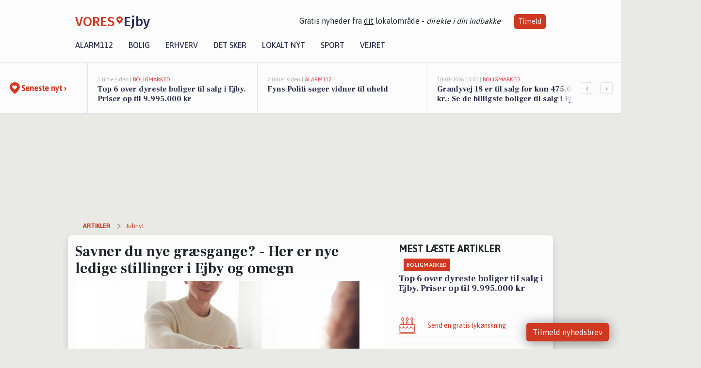

--- FILE ---
content_type: text/html; charset=utf-8
request_url: https://vores-ejby.dk/a/savner-du-nye-graesgange-her-er-nye-ledige-stillinger-i-ejby-og-omegn/ad4fc645-bfbd-4d58-8844-304be74b77c9
body_size: 17685
content:


<!DOCTYPE html>
<html lang="da">
<head>
    <meta charset="utf-8" />
    <meta name="viewport" content="width=device-width, initial-scale=1.0" />
    <title>Savner du nye gr&#xE6;sgange? - Her er nye ledige stillinger i Ejby og omegn | VORES Ejby</title>
    
    <link href='https://fonts.gstatic.com' rel='preconnect' crossorigin>
<link href='https://assets.vorescdn.dk' rel='preconnect' crossorigin>
    <link rel="manifest" href="/manifest.json">
        <meta name="description" content="Leder du efter nye udfordringer i 5592 Ejby? F&#xE5; overblikket over jobmulighederne og v&#xE6;lg mellem over 9 forskellige jobopslag!" />


    <link rel="canonical" href="https://vores-ejby.dk/a/savner-du-nye-graesgange-her-er-nye-ledige-stillinger-i-ejby-og-omegn/ad4fc645-bfbd-4d58-8844-304be74b77c9">


<meta property="fb:app_id" content="603210533761694" />
    <meta property="fb:pages" content="107931344134176" />
        <meta property="og:type" content="article" />
        <meta property="og:image" content="https://assets.vorescdn.dk/vores-by/386c9c27-dfd3-479f-89ea-3b48482abcee.jpg?width=1200&amp;height=630&amp;mode=pad&amp;bgcolor=FFFFFF&amp;scale=both" />
        <meta property="article:published_date" content="2023-05-03T08:35:36" />
        <meta property="article:author" content="Mattias Sundroos " />

    <script type="application/ld+json">
        {"@context":"https://schema.org","@type":"NewsArticle","mainEntityOfPage":{"@type":"WebPage","@id":"https://vores-ejby.dk/a/savner-du-nye-graesgange-her-er-nye-ledige-stillinger-i-ejby-og-omegn/ad4fc645-bfbd-4d58-8844-304be74b77c9"},"headline":"Savner du nye græsgange? - Her er nye ledige stillinger i Ejby og omegn","image":["https://assets.vorescdn.dk/vores-by/386c9c27-dfd3-479f-89ea-3b48482abcee.jpg"],"datePublished":"2023-05-03T08:35:36","dateModified":null,"author":{"@type":"Person","name":"Mattias Sundroos "},"publisher":{"@type":"Organization","name":"VORES Ejby","logo":{"@type":"ImageObject","url":"https://vores-ejby.dk/img/logo/site_square.png"}}}
    </script>



    <meta name="facebook-domain-verification" content="csoohq64aubbsmlmjnigjc544qtwls" />

    
<link rel="icon" type="image/png" href="/img/icons/icon-152x152.png" />
<link rel="apple-touch-icon" type="image/png" href="/favicon.png" />

<link rel="preload" as="style" href="https://fonts.googleapis.com/css?family=Frank&#x2B;Ruhl&#x2B;Libre:400,700|Asap:400,500|Fira&#x2B;Sans:500|Merriweather:400&amp;display=swap">
<link href="https://fonts.googleapis.com/css?family=Frank&#x2B;Ruhl&#x2B;Libre:400,700|Asap:400,500|Fira&#x2B;Sans:500|Merriweather:400&amp;display=swap" rel="stylesheet" />

<link rel="preload" as="style" href="/dist/main.css?v=4lVlcf_nVVhS9k3-PzDma9gPCqVzZa-xwe6Z3nUGu-A">
<link rel="stylesheet" href="/dist/main.css?v=4lVlcf_nVVhS9k3-PzDma9gPCqVzZa-xwe6Z3nUGu-A" />
        <script type="text/javascript">
        window.dataLayer = window.dataLayer || [];
        window.dataLayer.push({
            dlv_page_type: "artikel_vip",
            dlv_category: "Jobnyt",
            dlv_source: "JobNet"
        });
    </script>

    
    
<script>
var voresConfiguration = {"modules":["floating-subscribe"],"site":{"name":"Ejby","siteName":"VORES Ejby","hostname":"vores-ejby.dk","facebookPageId":107931344134176,"instagramHandle":""},"bannerPlaceholder":{"salesEmail":"salg@voresdigital.dk?subject=Henvendelse fra VORES Ejby","logo":"https://assets.vorescdn.dk/remote/vores-ejby.dk/img/logo/site.png?width=250"},"facebookAppId":"603210533761694","googleSignInClientId":"643495767278-bqenl96m5li36d9c3e1a1ujch1giorgn.apps.googleusercontent.com","products":{"groceryPlusProductId":"832729fc-0197-4a09-a829-2ad24ec33c74"},"csrf":"CfDJ8FuIb0WNFg9DhYJimJMeEWimUMPLH7uj-Jy96QKQUCG_5SXD4YiyY1LiVxlHzCOHGU2bhBhUpwa3Xso_UNj7qgADF5gmxKSd9IQUjwePe8BC7LKTIekMgh-rsHrxOERRwJWPqYtUMv49pwEfhw55c5o","gtmId":"GTM-PMFG7C7"}
</script>

<script src="/dist/essentials-bundle.js?v=hjEg4_jAEA1nYcyRynaMY4wTMfjlzT6aiRLaBhOhzEo" defer></script>
    
<script type="text/javascript">
var utag_data = {
}
</script>
<!-- Loading script asynchronously -->
<script type="text/javascript">
    (function(a,b,c,d){
    a='//tags.tiqcdn.com/utag/jysk-fynske-medier/partners/prod/utag.js';
    b=document;c='script';d=b.createElement(c);d.src=a;d.type='text/java'+c;d.async=true;
    a=b.getElementsByTagName(c)[0];a.parentNode.insertBefore(d,a);
    })();
</script>


<script async='async' src='//macro.adnami.io/macro/hosts/adsm.macro.voresdigital.dk.js'></script>


<script src="//zrzzqdBnFEBxKXGb4.ay.delivery/manager/zrzzqdBnFEBxKXGb4" type="text/javascript" referrerpolicy="no-referrer-when-downgrade"></script>


<script>window.googletag = window.googletag || {cmd: []};</script>
<script>
    googletag.cmd.push(function(){
        googletag.pubads().setTargeting('vd_page', "vores-ejby.dk");
googletag.pubads().setTargeting('vd_category', "jobnyt");googletag.pubads().setTargeting('vd_type', "artikel_vip");    });
</script>
</head>
<body>
    

<div class="d-flex flex-column">
    

<header class="" id="header">
    <nav class="navbar navbar-expand-md navbar-light sticky ">
        <div class="container">
            <div class="d-flex flex-wrap align-items-center w-100 justify-content-between">
                    <a class="logo" href="/">
        <span>VORES</span><div class="logo-icon"><img alt="" src="/img/logo/homeheart.svg" aria-hidden="true" /></div><span>Ejby</span>
                    </a>
                    <burger-menu></burger-menu>
                    <div class="d-none d-lg-block">
                        <span>Gratis nyheder fra <u>dit</u> lokalområde - <i>direkte i din indbakke</i></span>
                        <button onclick="vmh.showSubscribeModal('Header')" class="ml-4 btn btn-sm btn-primary">Tilmeld</button>
                    </div>
            </div>
                <div class="d-flex flex-wrap align-items-center">
                    
                    <div class="collapse navbar-collapse text-right text-md-center" id="navbarMenu">
                        <ul class="navbar-nav mr-auto mt-2 mt-lg-0">

                            <li class="nav-item">
                                <a class="nav-link" href="/alarm112">
                                    Alarm112
                                </a>
                            </li>
                            <li class="nav-item">
                                <a class="nav-link" href="/bolig">
                                    Bolig
                                </a>
                            </li>
                            <li class="nav-item" site="Site">
                                <a class="nav-link" href="/erhverv">
                                    Erhverv
                                </a>
                            </li>
                            <li class="nav-item">
                                <a class="nav-link" href="/detsker">
                                    Det sker
                                </a>
                            </li>
                            <li class="nav-item">
                                <a class="nav-link" href="/lokaltnyt">
                                    Lokalt nyt
                                </a>
                            </li>
                            <li class="nav-item">
                                <a class="nav-link" href="/sport">
                                    Sport
                                </a>
                            </li>
                            <li class="nav-item align-middle">
                                
                            </li>
                            <li class="nav-item align-middle">
                                <a class="nav-link align-items-center" href="/vejret">
                                    Vejret
                                </a>
                            </li>
                        </ul>
                    </div>
                </div>
        </div>
    </nav>
</header>
    <div class="d-flex flex-column flex-grow-1">
        <div class="flex-grow-1">
                
<div class="news-bar">
    <!-- Label section -->
    <div class="news-bar-label">
        <a class="article-icon" href="/artikler">
            <b class="news-title">Seneste nyt &rsaquo;</b>
        </a>
    </div>

    <!-- News slider section -->
    <div class="news-slider">
            <a class="article-link" href="/artikler?contentId=da9760d0-b3bb-4cf3-ae31-d25a66a7f2ca" ga-track-kpi="" data-action="click_article" data-itemid="da9760d0-b3bb-4cf3-ae31-d25a66a7f2ca" data-itemtype="Content" data-itemcategory="Boligmarked" data-placement="1" data-container="news_bar_preview">
                <div class="news-bar-item" ga-track-impression="" data-itemid="da9760d0-b3bb-4cf3-ae31-d25a66a7f2ca" data-itemtype="Content" data-itemcategory="Boligmarked" data-placement="1" data-container="news_bar_preview">
                    <div class="timeago">1 time siden | </div>
                    <div class="category">Boligmarked</div>
                    <b class="news-title">Top 6 over dyreste boliger til salg i Ejby. Priser op til 9.995.000 kr</b>
                </div>
            </a>
            <a class="article-link" href="/artikler?contentId=5908d42d-fbc8-499e-a5de-0a85ec6c6ada" ga-track-kpi="" data-action="click_article" data-itemid="5908d42d-fbc8-499e-a5de-0a85ec6c6ada" data-itemtype="Content" data-itemcategory="Alarm112" data-placement="2" data-container="news_bar_preview">
                <div class="news-bar-item" ga-track-impression="" data-itemid="5908d42d-fbc8-499e-a5de-0a85ec6c6ada" data-itemtype="Content" data-itemcategory="Alarm112" data-placement="2" data-container="news_bar_preview">
                    <div class="timeago">2 timer siden | </div>
                    <div class="category">Alarm112</div>
                    <b class="news-title">Fyns Politi s&#xF8;ger vidner til uheld</b>
                </div>
            </a>
            <a class="article-link" href="/artikler?contentId=16d2ab2c-3511-476f-bc73-e7281e0381fa" ga-track-kpi="" data-action="click_article" data-itemid="16d2ab2c-3511-476f-bc73-e7281e0381fa" data-itemtype="Content" data-itemcategory="Boligmarked" data-placement="3" data-container="news_bar_preview">
                <div class="news-bar-item" ga-track-impression="" data-itemid="16d2ab2c-3511-476f-bc73-e7281e0381fa" data-itemtype="Content" data-itemcategory="Boligmarked" data-placement="3" data-container="news_bar_preview">
                    <div class="timeago">18-01-2026 10:01 | </div>
                    <div class="category">Boligmarked</div>
                    <b class="news-title">Granlyvej 18 er til salg for kun 475.000 kr.: Se de billigste boliger til salg i Ejby her</b>
                </div>
            </a>
            <a class="article-link" href="/artikler?contentId=7d356a50-69b8-45a7-b32e-6f4f008adaf8" ga-track-kpi="" data-action="click_article" data-itemid="7d356a50-69b8-45a7-b32e-6f4f008adaf8" data-itemtype="Content" data-itemcategory="Biler" data-placement="4" data-container="news_bar_preview">
                <div class="news-bar-item" ga-track-impression="" data-itemid="7d356a50-69b8-45a7-b32e-6f4f008adaf8" data-itemtype="Content" data-itemcategory="Biler" data-placement="4" data-container="news_bar_preview">
                    <div class="timeago">11-01-2026 14:15 | </div>
                    <div class="category">Biler</div>
                    <b class="news-title">10 dyreste biler til salg i n&#xE6;rheden af Middelfart Kommune</b>
                </div>
            </a>
            <a class="article-link" href="/artikler?contentId=12e08765-48b2-4d2b-82a6-cd8249c2163c" ga-track-kpi="" data-action="click_article" data-itemid="12e08765-48b2-4d2b-82a6-cd8249c2163c" data-itemtype="Content" data-itemcategory="Alarm112" data-placement="5" data-container="news_bar_preview">
                <div class="news-bar-item" ga-track-impression="" data-itemid="12e08765-48b2-4d2b-82a6-cd8249c2163c" data-itemtype="Content" data-itemcategory="Alarm112" data-placement="5" data-container="news_bar_preview">
                    <div class="timeago">10-01-2026 03:00 | </div>
                    <div class="category">Alarm112</div>
                    <b class="news-title">TrekantBrand: Brand i bygning</b>
                </div>
            </a>
            <a class="article-link" href="/artikler?contentId=0a48241e-1c48-4430-9440-0e835c00f296" ga-track-kpi="" data-action="click_article" data-itemid="0a48241e-1c48-4430-9440-0e835c00f296" data-itemtype="Content" data-itemcategory="Jobnyt" data-placement="6" data-container="news_bar_preview">
                <div class="news-bar-item" ga-track-impression="" data-itemid="0a48241e-1c48-4430-9440-0e835c00f296" data-itemtype="Content" data-itemcategory="Jobnyt" data-placement="6" data-container="news_bar_preview">
                    <div class="timeago">08-01-2026 10:55 | </div>
                    <div class="category">Jobnyt</div>
                    <b class="news-title">Savner du nye gr&#xE6;sgange? - Her er nye ledige stillinger i Ejby og omegn</b>
                </div>
            </a>
            <a class="article-link" href="/artikler?contentId=16b5cd67-4aad-4d90-a5fe-5e03f3d0a3f3" ga-track-kpi="" data-action="click_article" data-itemid="16b5cd67-4aad-4d90-a5fe-5e03f3d0a3f3" data-itemtype="Content" data-itemcategory="Jobnyt" data-placement="7" data-container="news_bar_preview">
                <div class="news-bar-item" ga-track-impression="" data-itemid="16b5cd67-4aad-4d90-a5fe-5e03f3d0a3f3" data-itemtype="Content" data-itemcategory="Jobnyt" data-placement="7" data-container="news_bar_preview">
                    <div class="timeago">07-01-2026 13:50 | </div>
                    <div class="category">Jobnyt</div>
                    <b class="news-title">Alsidig ejendomsservicetekniker s&#xF8;ges til smukke naturomgivelser p&#xE5; Fjelsted Skov Hotel &amp; Konference</b>
                </div>
            </a>
            <a class="article-link" href="/artikler?contentId=f930ff6b-e13e-452d-8d38-0bfa3fa4b060" ga-track-kpi="" data-action="click_article" data-itemid="f930ff6b-e13e-452d-8d38-0bfa3fa4b060" data-itemtype="Content" data-itemcategory="Alarm112" data-placement="8" data-container="news_bar_preview">
                <div class="news-bar-item" ga-track-impression="" data-itemid="f930ff6b-e13e-452d-8d38-0bfa3fa4b060" data-itemtype="Content" data-itemcategory="Alarm112" data-placement="8" data-container="news_bar_preview">
                    <div class="timeago">05-01-2026 14:03 | </div>
                    <div class="category">Alarm112</div>
                    <b class="news-title">TrekantBrand: F&#xE6;rdselsuheld med fastklemte personer</b>
                </div>
            </a>
            <a class="article-link" href="/artikler?contentId=c01ad375-d132-4ff3-ba48-455d6997dc1a" ga-track-kpi="" data-action="click_article" data-itemid="c01ad375-d132-4ff3-ba48-455d6997dc1a" data-itemtype="Content" data-itemcategory="Jobnyt" data-placement="9" data-container="news_bar_preview">
                <div class="news-bar-item" ga-track-impression="" data-itemid="c01ad375-d132-4ff3-ba48-455d6997dc1a" data-itemtype="Content" data-itemcategory="Jobnyt" data-placement="9" data-container="news_bar_preview">
                    <div class="timeago">05-01-2026 11:25 | </div>
                    <div class="category">Jobnyt</div>
                    <b class="news-title">Teknisk tegner og grafiker med produktionserfaring s&#xF8;ges til sp&#xE6;ndende rolle hos Skumgaarden</b>
                </div>
            </a>
            <a class="article-link" href="/artikler?contentId=c78a2bc6-d5e5-419f-9aa9-fc0b55deb773" ga-track-kpi="" data-action="click_article" data-itemid="c78a2bc6-d5e5-419f-9aa9-fc0b55deb773" data-itemtype="Content" data-itemcategory="Dagligvarer" data-placement="10" data-container="news_bar_preview">
                <div class="news-bar-item" ga-track-impression="" data-itemid="c78a2bc6-d5e5-419f-9aa9-fc0b55deb773" data-itemtype="Content" data-itemcategory="Dagligvarer" data-placement="10" data-container="news_bar_preview">
                    <div class="timeago">28-12-2025 16:04 | </div>
                    <div class="category">Dagligvarer</div>
                    <b class="news-title">Carte D&#x27;or is til 20 kr. og Bologna italiensk is til 29 kr. - se de lokale tilbud</b>
                </div>
            </a>
    </div>

        <!-- Navigation section -->
        <div class="news-bar-navigation">
            <button class="btn btn-outline-secondary" onclick="scrollNewsBar(-350)">&lsaquo;</button>
            <button class="btn btn-outline-secondary" onclick="scrollNewsBar(350)">&rsaquo;</button>
        </div>
</div>
            <div class="container pt-3">
                            <div class="step_sticky step_sticky_left">
    <div data-ay-manager-id="div-gpt-ad-sticky_1">
        <script type="text/javascript">
            window.ayManagerEnv = window.ayManagerEnv || { cmd : []};
            window.ayManagerEnv.cmd.push(function() {
                ayManagerEnv.display("div-gpt-ad-sticky_1");
            });
        </script>
    </div>
</div>
                            <div class="step_sticky step_sticky_right">
    <div data-ay-manager-id="div-gpt-ad-sticky_2">
        <script type="text/javascript">
            window.ayManagerEnv = window.ayManagerEnv || { cmd : []};
            window.ayManagerEnv.cmd.push(function() {
                ayManagerEnv.display("div-gpt-ad-sticky_2");
            });
        </script>
    </div>
</div>
                            
<div class="step_billboard">
    <div data-ay-manager-id="div-gpt-ad-billboard_1">
        <script type="text/javascript">
            window.ayManagerEnv = window.ayManagerEnv || { cmd : []};
            window.ayManagerEnv.cmd.push(function() {
                ayManagerEnv.display("div-gpt-ad-billboard_1");
            });
        </script>
    </div>
</div>
                

<div class="vip-page my-3">
    <div class="row">
        <div class="container">

                
    <div class="row breadcrumbs py-2">
        <div class="col">
            <ol itemscope itemtype="http://schema.org/BreadcrumbList" class="list-unstyled my-0 col d-flex">
                <li itemprop="itemListElement" itemscope itemtype="http://schema.org/ListItem">
                    <a href="/artikler" itemid="/artikler" class="section" itemscope itemtype="http://schema.org/Thing" itemprop="item">
                        <span itemprop="name">Artikler</span>
                    </a>
                    <meta itemprop="position" content="1" />
                </li>
                    <li class="" itemprop="itemListElement" itemscope itemtype="http://schema.org/ListItem">
                            <a href="/artikler/jobnyt" itemid="/artikler/jobnyt" itemscope itemtype="http://schema.org/Thing" itemprop="item">
                                <span itemprop="name">Jobnyt</span>
                            </a>
                        <meta itemprop="position" content="2" />
                    </li>
                    <li class="sr-only" itemprop="itemListElement" itemscope itemtype="http://schema.org/ListItem">
                            <span itemid="/a/savner-du-nye-graesgange-her-er-nye-ledige-stillinger-i-ejby-og-omegn/ad4fc645-bfbd-4d58-8844-304be74b77c9" itemscope itemtype="http://schema.org/Thing" itemprop="item">
                                <span itemprop="name">Savner du nye gr&#xE6;sgange? - Her er nye ledige stillinger i Ejby og omegn</span>
                            </span>
                        <meta itemprop="position" content="3" />
                    </li>
            </ol>
        </div>
    </div>

        </div>
    </div>


    <div class="row">
        <div class="container bg-white shadow pb-4 default-container-padding">
            <div class="row mt-3">
                <div class="col-12 col-lg-8">
                    <article id="ad4fc645-bfbd-4d58-8844-304be74b77c9" class="jobnetarticle desktop" data-id="ad4fc645-bfbd-4d58-8844-304be74b77c9"
         data-category="Jobnyt" data-assets='[{"id":"386c9c27-dfd3-479f-89ea-3b48482abcee","width":1280,"height":853}]'>
    <h1>
        Savner du nye gr&#xE6;sgange? - Her er nye ledige stillinger i Ejby og omegn
    </h1>


            <div class="cover-img-container">
                <img class="cover-img" src="https://assets.vorescdn.dk/vores-by/386c9c27-dfd3-479f-89ea-3b48482abcee.jpg?width=635&amp;height=357&amp;mode=pad&amp;bgcolor=FFFFFF&amp;scale=both" srcset="https://assets.vorescdn.dk/vores-by/386c9c27-dfd3-479f-89ea-3b48482abcee.jpg?width=1270&amp;height=714&amp;mode=pad&amp;bgcolor=FFFFFF&amp;scale=both 2x, https://assets.vorescdn.dk/vores-by/386c9c27-dfd3-479f-89ea-3b48482abcee.jpg?width=635&amp;height=357&amp;mode=pad&amp;bgcolor=FFFFFF&amp;scale=both 1x" data-assetid="386c9c27-dfd3-479f-89ea-3b48482abcee" />
               
            </div>
    <div class="col-12 d-flex editor py-2 mt-1 mb-1 border-bottom border-top pl-0 align-items-center">
            <img alt="Profilbillede" class="mr-3 flex-shrink-0 rounded-circle" width="50" height="50" data-src="https://assets.vorescdn.dk/vores-by/b9e4f553-7d35-456e-99c7-bf3ffae1c00b.jpg?width=50&amp;height=50&amp;mode=crop" data-srcset="https://assets.vorescdn.dk/vores-by/b9e4f553-7d35-456e-99c7-bf3ffae1c00b.jpg?width=100&amp;height=100&amp;mode=crop 2x, https://assets.vorescdn.dk/vores-by/b9e4f553-7d35-456e-99c7-bf3ffae1c00b.jpg?width=50&amp;height=50&amp;mode=crop 1x" data-assetid="b9e4f553-7d35-456e-99c7-bf3ffae1c00b" />
            <div class="d-flex flex-column justify-content-center">
                <span class="article-author">Mattias Sundroos </span>
            </div>
            <div class="d-flex flex-wrap justify-content-end align-items-center" style="margin-left: auto;">

                
<a class="btn btn-sm btn-primary d-flex align-items-center justify-content-center" id="shareLinkBtn" style="white-space: nowrap" title="Del på Facebook" onclick="vmh.shareLink('https%3A%2F%2Fvores-ejby.dk%2Fa%2Fsavner-du-nye-graesgange-her-er-nye-ledige-stillinger-i-ejby-og-omegn%2Fad4fc645-bfbd-4d58-8844-304be74b77c9')">
	Del artikel <img alt="Del på facebook" class="ml-2" style="height: 18px;width: 18px;" src="/img/icons/icon-share-white.svg" />
</a>


            </div>
    </div>
    <div class="d-flex flex-wrap justify-content-between">
            <div>
                <img src="/img/icons/clock-icon.svg" alt="dato" style="height: 11px; width: 11px" />
                <time itemprop="dateCreated datePublished"
                      datetime="2023-05-03T06:35:36Z"
                      class="text-muted">
                    Onsdag d. 03. maj 2023 - kl. 08:35
                </time>
            </div>
    </div>
    <br />

    <div class="article-content">
        
        
<p>
    Savner du en ny kantineordning, kollegaer, eller trænger du bare til en ny chef? Så kan det være tid til, at finde et nyt job!
</p>
<p>
    Jobjunglen kan være svær at finde rundt i, og med de mange græsgange, kan det virke uoverskueligt at finde den grønneste.
</p>
<p>
    Vi har samlet de nyeste ledige stillinger i Ejby og omegn, så du kan få inspiration - og måske dit nye job.
</p>
<p>
    Kender du én der trænger til at skifte chefen ud?
</p>

<br />
<ul class="list-unstyled">
        <li class="media pb-4 mb-4 border-bottom">
            <div>
                <a target="_blank" rel="nofollow noopener" href="https://job.jobnet.dk/CV/FindWork/Details/5823693">
                    <h5 class="mt-0">Truckf&#xF8;rer - Ejby</h5>
                </a>

                <span>Ikast Betonvarefabrik A/S</span>
                    <br />
                    <span><b>Indrykket:</b> 01-05-2023</span>
                <br />
                    <span><b>Ansøgningsfrist:</b> 01-06-2023</span>
            </div>
        </li>
        <li class="media pb-4 mb-4 border-bottom">
            <div>
                <a target="_blank" rel="nofollow noopener" href="https://job.jobnet.dk/CV/FindWork/Details/5820449">
                    <h5 class="mt-0">Personale til afl&#xF8;sning i dag- og aftenvagt hos Hjemmeplejen Aarup</h5>
                </a>

                <span>Assens Kommune - Hjemmeplejen Aarup</span>
                    <br />
                    <span><b>Indrykket:</b> 26-04-2023</span>
                <br />
                    <span><b>Ansøgningsfrist:</b> 29-05-2023</span>
            </div>
        </li>
        <li class="media pb-4 mb-4 border-bottom">
            <div>
                <a target="_blank" rel="nofollow noopener" href="https://job.jobnet.dk/CV/FindWork/Details/5821165">
                    <h5 class="mt-0">H&#xE5;ndv&#xE6;rker - FORMBO HUSE</h5>
                </a>

                <span>ARKITEKTFIRMA PLANGE ApS</span>
                    <br />
                    <span><b>Indrykket:</b> 26-04-2023</span>
                    <br />
<b>Arbejdstider:</b> Dag                <br />
                    <span><b>Ansøgningsfrist:</b> 14-05-2023</span>
            </div>
        </li>
        <li class="media pb-4 mb-4 border-bottom">
            <div>
                <a target="_blank" rel="nofollow noopener" href="https://job.jobnet.dk/CV/FindWork/Details/5825113">
                    <h5 class="mt-0">Ufagl&#xE6;rte h&#xE5;ndfolk til solafsk&#xE6;rmning</h5>
                </a>

                <span>WorkScout ApS</span>
                    <br />
                    <span><b>Indrykket:</b> 02-05-2023</span>
                    <br />
<b>Arbejdstider:</b> Dag                <br />
                    <span><b>Ansøgningsfrist:</b> 27-06-2023</span>
            </div>
        </li>
        <li class="media pb-4 mb-4 border-bottom">
            <div>
                <a target="_blank" rel="nofollow noopener" href="https://job.jobnet.dk/CV/FindWork/Details/5730121">
                    <h5 class="mt-0">Cafeteriamedarbejder</h5>
                </a>

                <span>Info-teria Lilleb&#xE6;lt syd</span>
                    <br />
                    <span><b>Indrykket:</b> 01-05-2023</span>
                    <br />
<b>Arbejdstider:</b> Dag, Aften, Weekend                <br />
                    <span><b>Ansøgningsfrist:</b> 20-05-2023</span>
            </div>
        </li>
        <li class="media pb-4 mb-4 border-bottom">
            <div>
                <a target="_blank" rel="nofollow noopener" href="https://job.jobnet.dk/CV/FindWork/Details/5825057">
                    <h5 class="mt-0">2 Reng&#xF8;ringsassistenter s&#xF8;ges til kunde i Gelsted,  1 X 20 timer og 1 x 15 timer om ugen</h5>
                </a>

                <span>ETL Group A/S</span>
                    <br />
                    <span><b>Indrykket:</b> 02-05-2023</span>
                    <br />
<b>Arbejdstider:</b> Dag                <br />
                    <span><b>Ansøgningsfrist:</b> 21-05-2023</span>
            </div>
        </li>
        <li class="media pb-4 mb-4 border-bottom">
            <div>
                <a target="_blank" rel="nofollow noopener" href="https://job.jobnet.dk/CV/FindWork/Details/5825049">
                    <h5 class="mt-0">2 Reng&#xF8;ringsassistenter s&#xF8;ges til kunde i Gelsted,  2 X 30 timer om ugen</h5>
                </a>

                <span>ETL Group A/S</span>
                    <br />
                    <span><b>Indrykket:</b> 02-05-2023</span>
                    <br />
<b>Arbejdstider:</b> Dag                <br />
                    <span><b>Ansøgningsfrist:</b> 21-05-2023</span>
            </div>
        </li>
        <li class="media pb-4 mb-4 border-bottom">
            <div>
                <a target="_blank" rel="nofollow noopener" href="https://job.jobnet.dk/CV/FindWork/Details/5822947">
                    <h5 class="mt-0">Vi s&#xF8;ger en erfaren brol&#xE6;gger/anl&#xE6;gsstrukt&#xF8;r/maskinf&#xF8;rer til forskellige arbejdsopgaver</h5>
                </a>

                <span>WorkScout ApS</span>
                    <br />
                    <span><b>Indrykket:</b> 28-04-2023</span>
                    <br />
<b>Arbejdstider:</b> Dag                <br />
                    <span><b>Ansøgningsfrist:</b> 23-06-2023</span>
            </div>
        </li>
        <li class="media pb-4 mb-4 border-bottom">
            <div>
                <a target="_blank" rel="nofollow noopener" href="https://job.jobnet.dk/CV/FindWork/Details/5801689">
                    <h5 class="mt-0">Produktionsmedarbejder til sk&#xE6;remaskine &#x2013; Aarup &#x2013; Daghold - Ref. 197</h5>
                </a>

                <span>KVR Assens</span>
                    <br />
                    <span><b>Indrykket:</b> 28-04-2023</span>
                    <br />
<b>Arbejdstider:</b> Dag, Weekend                <br />
                    <span><b>Ansøgningsfrist:</b> 25-05-2023</span>
            </div>
        </li>
        <li class="media pb-4 mb-4 border-bottom">
            <div>
                <a target="_blank" rel="nofollow noopener" href="https://job.jobnet.dk/CV/FindWork/Details/5824634">
                    <h5 class="mt-0">ACCOUNT MANAGER - F&#xF8;rende producent og leverand&#xF8;r af kabler</h5>
                </a>

                <span>TARGET Headhunting ApS</span>
                    <br />
                    <span><b>Indrykket:</b> 02-05-2023</span>
                <br />
                    <span><b>Ansøgningsfrist:</b> 27-06-2023</span>
            </div>
        </li>


</ul>

    </div>
    
            <div class="d-flex flex-wrap justify-content-between">
                <small class="text-muted">Denne artikel er skrevet af Mattias Sundroos  og data er automatisk hentet fra eksterne kilder, herunder JobNet.</small>
            </div>


        <div class="d-flex flex-wrap justify-content-between">
                <small class="text-muted">Kilde: JobNet</small>
        </div>




        
    <div class="d-flex justify-content-center py-3 pb-5 w-100">
        <a class="b4nn3r w300_h160"
           aria-hidden="true"
           title="Reklame"
           href="https://www.lagersalg.com/?utm_source=vores-ejby.dk&amp;utm_medium=banner"
           rel="noopener nofollow"
           target="_blank"
           data-background="https://assets.vorescdn.dk/vores-by/d19e68de-c90f-4037-8a36-804ae5516b95.jpg?width=300&amp;height=160&amp;mode=crop&amp;bgcolor=FFFFFF"
           data-backgroundretina="https://assets.vorescdn.dk/vores-by/d19e68de-c90f-4037-8a36-804ae5516b95.jpg?width=600&amp;height=320&amp;mode=crop&amp;bgcolor=FFFFFF"
           data-id="9a83a2d7-8705-479e-9a5b-facc62d34bf3"
           data-track="True"
           data-allowduplicates="False"
           data-onlyshowbannersfrombusinesseswithproductid="">
        </a>

</div>

</article>

                    <div class="row justify-content-center border-top py-3">
                        <div class="col-md-6 col-sm my-2">
                            <email-signup-widget 
    data-location="Article" 
    ></email-signup-widget>
                        </div>
                    </div>

                </div>
                <div class="col-12 col-lg-4 order-2 order-md-1">
                    
                        <div>
                                <h5 class="text-uppercase font-weight-bold pb-3">Mest læste artikler</h5>
        <div class="row pb-3 mb-3">
            <div class="col">
                

<a class="top-story article-link h-100" href="/a/top-6-over-dyreste-boliger-til-salg-i-ejby-priser-op-til-9995000-kr/da9760d0-b3bb-4cf3-ae31-d25a66a7f2ca" ga-track-impression="" data-itemid="da9760d0-b3bb-4cf3-ae31-d25a66a7f2ca" data-itemtype="Content" data-itemcategory="Boligmarked" data-container="medium_article_preview" ga-track-kpi="" data-action="click_article">
    <div class="top-story-header">
        <div class="img-container">
            <div class="img-bg " data-background="https://assets.vorescdn.dk/vores-by/d7c08f18-876c-4faa-b65b-0b94f6f0c9af.jpg?width=300&amp;height=169&amp;mode=max&amp;bgcolor=FFFFFF&amp;quality=90&amp;c.focus=faces" data-backgroundretina="https://assets.vorescdn.dk/vores-by/d7c08f18-876c-4faa-b65b-0b94f6f0c9af.jpg?width=600&amp;height=338&amp;mode=max&amp;bgcolor=FFFFFF&amp;quality=90&amp;c.focus=faces" data-assetid="d7c08f18-876c-4faa-b65b-0b94f6f0c9af">
            </div>
        </div>

        <div class="categories">   
                <div class="category">Boligmarked</div>
        </div>
        
    </div>

    <h2 class="mt-3 mb-0">Top 6 over dyreste boliger til salg i Ejby. Priser op til 9.995.000 kr</h2>
</a>
            </div>
        </div>

                        </div>
                    
                    <div class="w-100 border-bottom py-3">
                        <a class="d-flex align-items-center cta" href="/brugerindhold/opret-lykoenskning">
                            <img class="mr-4" alt="lykønskning" src="/img/icons/icon-lykkeoenskning.svg" />
                            <span class="flex-grow-1">
                                Send en gratis lykønskning
                            </span>
                        </a>
                    </div>
                    <div class="w-100 border-bottom py-3">
                        <a class="d-flex align-items-center cta" href="/opret-mindeside">
                            <img class="mr-4" alt="mindeord" src="/img/icons/icon-mindeord.svg" />
                            <span class="flex-grow-1">
                                Opret mindeside
                            </span>
                        </a>
                    </div>
                    <div class="w-100 py-3">
                        <a class="d-flex align-items-center cta" href="/brugerindhold/opret-nyhed">
                            <img class="mr-4" alt="læserbidrag" src="/img/icons/icon-laeserbidrag.svg" />
                            <span class="flex-grow-1">
                                Indsend dit læserbidrag
                            </span>
                        </a>
                    </div>
                    <facebook-carousel data-breakpoints='{
                  "540": {
                    "slidesPerView": 2
                  },
                  "758": {
                    "slidesPerView": 3
                  },
                  "960": {
                    "slidesPerView": 1
                  }
                }'
                    data-container="facebook_post_carousel"></facebook-carousel>
                    <div class="mb-3">
                        <div class="w-100 d-flex justify-content-center border-bottom py-4">
        <div class="b4nn3r lazy w300_h160"
             data-size="w300_h160"
             data-placement=""
             data-allowplaceholder="False"
             data-onlyshowbannersfrombusinesseswithproductid="">
        </div>

</div>
                    </div>
                        
<div class="step_rectangle">
    <div data-ay-manager-id="div-gpt-ad-rectangle_1">
        <script type="text/javascript">
            window.ayManagerEnv = window.ayManagerEnv || { cmd : []};
            window.ayManagerEnv.cmd.push(function() {
                ayManagerEnv.display("div-gpt-ad-rectangle_1");
            });
        </script>
    </div>
</div>
                </div>
                    <div class="col-12 order-1 order-md-2">
                            
<div class="step_billboard">
    <div data-ay-manager-id="div-gpt-ad-billboard_2">
        <script type="text/javascript">
            window.ayManagerEnv = window.ayManagerEnv || { cmd : []};
            window.ayManagerEnv.cmd.push(function() {
                ayManagerEnv.display("div-gpt-ad-billboard_2");
            });
        </script>
    </div>
</div>
                    </div>
                <div class="col-12 order-3 order-md-3">
                    <div class="row mt-3">
                        <div class="col-12 col-lg-8">
                            
<div class="article-stream" style="padding-right: 5px; padding-left: 5px">
    
    <div class="mb-5">
        <div class="row">
            <div class="col">
                

<a class="cover-story article-link desktop" href="/a/top-6-over-dyreste-boliger-til-salg-i-ejby-priser-op-til-9995000-kr/da9760d0-b3bb-4cf3-ae31-d25a66a7f2ca" ga-track-impression="" data-itemid="da9760d0-b3bb-4cf3-ae31-d25a66a7f2ca" data-itemtype="Content" data-itemcategory="Boligmarked" data-container="big_article_preview" ga-track-kpi="" data-action="click_article">
    <div class="cover-story-header">
        <div class="img-container">
            <div class="img-bg " style="background-image: url(https://assets.vorescdn.dk/vores-by/d7c08f18-876c-4faa-b65b-0b94f6f0c9af.jpg?width=630&amp;height=354&amp;mode=max&amp;bgcolor=FFFFFF&amp;c.focus=faces);" data-assetid="d7c08f18-876c-4faa-b65b-0b94f6f0c9af">
            </div>
        </div>

        <div class="categories">
                <div class="category">Boligmarked</div>
        </div>        
    </div>

    <h2 class="h1 mt-3">Top 6 over dyreste boliger til salg i Ejby. Priser op til 9.995.000 kr</h2>
</a>
            </div>
        </div>
    </div>


    
    <div class="mb-5">
        <div class="row ">
            <div class="col-6" style="padding-right: 10px">
                

<a class="top-story article-link h-100" href="/a/granlyvej-18-er-til-salg-for-kun-475000-kr-se-de-billigste-boliger-til-salg-i-ejby-her/16d2ab2c-3511-476f-bc73-e7281e0381fa" ga-track-impression="" data-itemid="16d2ab2c-3511-476f-bc73-e7281e0381fa" data-itemtype="Content" data-itemcategory="Boligmarked" data-container="medium_article_preview" ga-track-kpi="" data-action="click_article">
    <div class="top-story-header">
        <div class="img-container">
            <div class="img-bg " data-background="https://assets.vorescdn.dk/vores-by/f55c24af-ce77-4641-958e-31a7b08dbbb4.jpg?width=300&amp;height=169&amp;mode=max&amp;bgcolor=FFFFFF&amp;quality=90&amp;c.focus=faces" data-backgroundretina="https://assets.vorescdn.dk/vores-by/f55c24af-ce77-4641-958e-31a7b08dbbb4.jpg?width=600&amp;height=338&amp;mode=max&amp;bgcolor=FFFFFF&amp;quality=90&amp;c.focus=faces" data-assetid="f55c24af-ce77-4641-958e-31a7b08dbbb4">
            </div>
        </div>

        <div class="categories">   
                <div class="category">Boligmarked</div>
        </div>
        
    </div>

    <h2 class="mt-3 mb-0">Granlyvej 18 er til salg for kun 475.000 kr.: Se de billigste boliger til salg i Ejby her</h2>
</a>
            </div>
            <div class="col-6" style="padding-left: 10px">
                

<a class="top-story article-link h-100" href="/a/10-dyreste-biler-til-salg-i-naerheden-af-middelfart-kommune/7d356a50-69b8-45a7-b32e-6f4f008adaf8" ga-track-impression="" data-itemid="7d356a50-69b8-45a7-b32e-6f4f008adaf8" data-itemtype="Content" data-itemcategory="Biler" data-container="medium_article_preview" ga-track-kpi="" data-action="click_article">
    <div class="top-story-header">
        <div class="img-container">
            <div class="img-bg " data-background="https://assets.vorescdn.dk/vores-by/bc1ee8f3-623d-4a7f-bdae-ba5bc0903520.jpg?width=300&amp;height=169&amp;mode=max&amp;bgcolor=FFFFFF&amp;quality=90&amp;c.focus=faces" data-backgroundretina="https://assets.vorescdn.dk/vores-by/bc1ee8f3-623d-4a7f-bdae-ba5bc0903520.jpg?width=600&amp;height=338&amp;mode=max&amp;bgcolor=FFFFFF&amp;quality=90&amp;c.focus=faces" data-assetid="bc1ee8f3-623d-4a7f-bdae-ba5bc0903520">
            </div>
        </div>

        <div class="categories">   
                <div class="category">Biler</div>
        </div>
        
    </div>

    <h2 class="mt-3 mb-0">10 dyreste biler til salg i n&#xE6;rheden af Middelfart Kommune</h2>
</a>
            </div>
        </div>
    </div>


    
    <div class="mb-5">
        <div class="row ">
            <div class="col-6" style="padding-right: 10px">
                

<a class="top-story article-link h-100" href="/a/trekantbrand-brand-i-bygning/12e08765-48b2-4d2b-82a6-cd8249c2163c" ga-track-impression="" data-itemid="12e08765-48b2-4d2b-82a6-cd8249c2163c" data-itemtype="Content" data-itemcategory="Alarm112" data-container="medium_article_preview" ga-track-kpi="" data-action="click_article">
    <div class="top-story-header">
        <div class="img-container">
            <div class="img-bg " data-background="https://assets.vorescdn.dk/vores-by/1ad5e71e-b99e-4405-978f-5f37508b0290.jpg?width=300&amp;height=169&amp;mode=max&amp;bgcolor=FFFFFF&amp;quality=90&amp;c.focus=faces" data-backgroundretina="https://assets.vorescdn.dk/vores-by/1ad5e71e-b99e-4405-978f-5f37508b0290.jpg?width=600&amp;height=338&amp;mode=max&amp;bgcolor=FFFFFF&amp;quality=90&amp;c.focus=faces" data-assetid="1ad5e71e-b99e-4405-978f-5f37508b0290">
            </div>
        </div>

        <div class="categories">   
                <div class="category">Alarm112</div>
        </div>
        
    </div>

    <h2 class="mt-3 mb-0">TrekantBrand: Brand i bygning</h2>
</a>
            </div>
            <div class="col-6" style="padding-left: 10px">
                

<a class="top-story article-link h-100" href="/a/savner-du-nye-graesgange-her-er-nye-ledige-stillinger-i-ejby-og-omegn/0a48241e-1c48-4430-9440-0e835c00f296" ga-track-impression="" data-itemid="0a48241e-1c48-4430-9440-0e835c00f296" data-itemtype="Content" data-itemcategory="Jobnyt" data-container="medium_article_preview" ga-track-kpi="" data-action="click_article">
    <div class="top-story-header">
        <div class="img-container">
            <div class="img-bg " data-background="https://assets.vorescdn.dk/vores-by/7717f5dc-dc05-40c1-bf27-348f4c172fdb.jpg?width=300&amp;height=169&amp;mode=max&amp;bgcolor=FFFFFF&amp;quality=90&amp;c.focus=faces" data-backgroundretina="https://assets.vorescdn.dk/vores-by/7717f5dc-dc05-40c1-bf27-348f4c172fdb.jpg?width=600&amp;height=338&amp;mode=max&amp;bgcolor=FFFFFF&amp;quality=90&amp;c.focus=faces" data-assetid="7717f5dc-dc05-40c1-bf27-348f4c172fdb">
            </div>
        </div>

        <div class="categories">   
                <div class="category">Jobnyt</div>
        </div>
        
    </div>

    <h2 class="mt-3 mb-0">Savner du nye gr&#xE6;sgange? - Her er nye ledige stillinger i Ejby og omegn</h2>
</a>
            </div>
        </div>
    </div>

    
    <div class="mb-5">
        <div class="row ">
            <div class="col-6" style="padding-right: 10px">
                

<a class="top-story article-link h-100" href="/a/alsidig-ejendomsservicetekniker-soeges-til-smukke-naturomgivelser-paa-fjelsted-skov-hotel-konference/16b5cd67-4aad-4d90-a5fe-5e03f3d0a3f3" ga-track-impression="" data-itemid="16b5cd67-4aad-4d90-a5fe-5e03f3d0a3f3" data-itemtype="Content" data-itemcategory="Jobnyt" data-container="medium_article_preview" ga-track-kpi="" data-action="click_article">
    <div class="top-story-header">
        <div class="img-container">
            <div class="img-bg " data-background="https://assets.vorescdn.dk/vores-by/07fb9992-12b4-414c-a829-d48a3bcfa0b7.jpg?width=300&amp;height=169&amp;mode=max&amp;bgcolor=FFFFFF&amp;quality=90&amp;c.focus=faces" data-backgroundretina="https://assets.vorescdn.dk/vores-by/07fb9992-12b4-414c-a829-d48a3bcfa0b7.jpg?width=600&amp;height=338&amp;mode=max&amp;bgcolor=FFFFFF&amp;quality=90&amp;c.focus=faces" data-assetid="07fb9992-12b4-414c-a829-d48a3bcfa0b7">
            </div>
        </div>

        <div class="categories">   
                <div class="category">Jobnyt</div>
        </div>
        
    </div>

    <h2 class="mt-3 mb-0">Alsidig ejendomsservicetekniker s&#xF8;ges til smukke naturomgivelser p&#xE5; Fjelsted Skov Hotel &amp; Konference</h2>
</a>
            </div>
            <div class="col-6" style="padding-left: 10px">
                

<a class="top-story article-link h-100" href="/a/trekantbrand-faerdselsuheld-med-fastklemte-personer/f930ff6b-e13e-452d-8d38-0bfa3fa4b060" ga-track-impression="" data-itemid="f930ff6b-e13e-452d-8d38-0bfa3fa4b060" data-itemtype="Content" data-itemcategory="Alarm112" data-container="medium_article_preview" ga-track-kpi="" data-action="click_article">
    <div class="top-story-header">
        <div class="img-container">
            <div class="img-bg " data-background="https://assets.vorescdn.dk/vores-by/ca91c2bd-3549-4805-96b7-a564277237d6.jpg?width=300&amp;height=169&amp;mode=max&amp;bgcolor=FFFFFF&amp;quality=90&amp;c.focus=faces" data-backgroundretina="https://assets.vorescdn.dk/vores-by/ca91c2bd-3549-4805-96b7-a564277237d6.jpg?width=600&amp;height=338&amp;mode=max&amp;bgcolor=FFFFFF&amp;quality=90&amp;c.focus=faces" data-assetid="ca91c2bd-3549-4805-96b7-a564277237d6">
            </div>
        </div>

        <div class="categories">   
                <div class="category">Alarm112</div>
        </div>
        
    </div>

    <h2 class="mt-3 mb-0">TrekantBrand: F&#xE6;rdselsuheld med fastklemte personer</h2>
</a>
            </div>
        </div>
    </div>



        

        <div class="row py-2 mb-5">
            <div class="col">
                
        <span class="sectionheader">Boliger til salg i Ejby</span>
    <div class="row d-flex flex-wrap justify-content-between rentalproperties">
                <div class="col-12 col-sm-6 mb-3 mx-0">
                    
<div class="property">
        <div ga-track-impression="" data-itemid="fe7a34b7-4fb5-4a65-ac43-0540141c1808" data-itemtype="Property" data-customerid="" data-businessid="" data-placement="1" data-container="property_showcase" data-containervariant="standard">
            <a href="https://www.boliga.dk/bolig/2190383" target="_blank" rel="noopener" class="pb-4">

                <img alt="billede af boligen" data-src="https://assets.vorescdn.dk/remote/i.boliga.org/dk/550x/2190/2190383.jpg?width=640&amp;height=320&amp;mode=crop&amp;c.focus=faces" style="max-width:100%" class="pr-1" />

                <span class="rightlabel">1.895.000 kr</span>

                    <span class="rightlowerlabel">160 m<sup>2</sup></span>

                <h6 class="pt-2" style="color:#2B2D4C;font-weight:bold">Nygade 30 Ejby, 5592 Ejby</h6>
            </a>
        </div>
</div>
                </div>
                <div class="col-12 col-sm-6 mb-3 mx-0">
                    
<div class="property">
        <div ga-track-impression="" data-itemid="c9da7377-f3c7-4f47-91a4-1ba4749a1572" data-itemtype="Property" data-customerid="" data-businessid="" data-placement="2" data-container="property_showcase" data-containervariant="standard">
            <a href="https://www.boliga.dk/bolig/2119659" target="_blank" rel="noopener" class="pb-4">

                <img alt="billede af boligen" data-src="https://assets.vorescdn.dk/remote/vores-randers.dk/img/content/property/bolig-billede-paa-vej.png?width=640&amp;height=320&amp;mode=crop&amp;c.focus=faces" style="max-width:100%" class="pr-1" />

                <span class="rightlabel">650.000 kr</span>

                    <span class="rightlowerlabel">115 m<sup>2</sup></span>

                <h6 class="pt-2" style="color:#2B2D4C;font-weight:bold">Katgyden 10 Gl Ejby, 5592 Ejby</h6>
            </a>
        </div>
</div>
                </div>
                <div class="col-12 col-sm-6 mb-3 mx-0">
                    
<div class="property">
        <div ga-track-impression="" data-itemid="22fe4b43-43e7-4a43-8eb2-23322ee330e9" data-itemtype="Property" data-customerid="" data-businessid="" data-placement="3" data-container="property_showcase" data-containervariant="standard">
            <a href="https://www.boliga.dk/bolig/2264570" target="_blank" rel="noopener" class="pb-4">

                <img alt="billede af boligen" data-src="https://assets.vorescdn.dk/remote/i.boliga.org/dk/550x/2264/2264570.jpg?width=640&amp;height=320&amp;mode=crop&amp;c.focus=faces" style="max-width:100%" class="pr-1" />

                <span class="rightlabel">4.395.000 kr</span>

                    <span class="rightlowerlabel">286 m<sup>2</sup></span>

                <h6 class="pt-2" style="color:#2B2D4C;font-weight:bold">Moseg&#xE5;rdvej 6 Balslev, 5592 Ejby</h6>
            </a>
        </div>
</div>
                </div>
                <div class="col-12 col-sm-6 mb-3 mx-0">
                    
<div class="property">
        <div ga-track-impression="" data-itemid="3fe53b67-9145-4da9-a65d-27e210587ed0" data-itemtype="Property" data-customerid="" data-businessid="" data-placement="4" data-container="property_showcase" data-containervariant="standard">
            <a href="https://www.boliga.dk/bolig/2292437" target="_blank" rel="noopener" class="pb-4">

                <img alt="billede af boligen" data-src="https://assets.vorescdn.dk/remote/vores-randers.dk/img/content/property/bolig-billede-paa-vej.png?width=640&amp;height=320&amp;mode=crop&amp;c.focus=faces" style="max-width:100%" class="pr-1" />

                <span class="rightlabel">945.000 kr</span>

                    <span class="rightlowerlabel">131 m<sup>2</sup></span>

                <h6 class="pt-2" style="color:#2B2D4C;font-weight:bold">N&#xF8;rregade 138 Gl Ejby, 5592 Ejby</h6>
            </a>
        </div>
</div>
                </div>

            <div class="col-12 lead-form font-sans">
                <lead-form data-csrf="CfDJ8FuIb0WNFg9DhYJimJMeEWimUMPLH7uj-Jy96QKQUCG_5SXD4YiyY1LiVxlHzCOHGU2bhBhUpwa3Xso_UNj7qgADF5gmxKSd9IQUjwePe8BC7LKTIekMgh-rsHrxOERRwJWPqYtUMv49pwEfhw55c5o" data-eventsection="PropertyShowcase" />
            </div>
    </div>

            </div>
        </div>


    

    

    




    

    

    


    <div class="py-3 mb-5 border-y">
        <div class="row">
                <div class="col-6" style="padding-right: 10px">
                    <div class="w-100 d-flex justify-content-center pb-0 pt-4 pt-md-0">
        <div class="b4nn3r lazy w300_h160"
             data-size="w300_h160"
             data-placement=""
             data-allowplaceholder="False"
             data-onlyshowbannersfrombusinesseswithproductid="">
        </div>

</div>
                </div>
                <div class="col-6" style="padding-left: 10px">
                    <div class="w-100 d-flex justify-content-center pb-0 pt-4 pt-md-0">
        <div class="b4nn3r lazy w300_h160"
             data-size="w300_h160"
             data-placement=""
             data-allowplaceholder="False"
             data-onlyshowbannersfrombusinesseswithproductid="">
        </div>

</div>
                </div>
        </div>
    </div>
</div>
                        </div>

                        <div class="col-12 col-lg-4">
                                
<div class="step_rectangle">
    <div data-ay-manager-id="div-gpt-ad-rectangle_2">
        <script type="text/javascript">
            window.ayManagerEnv = window.ayManagerEnv || { cmd : []};
            window.ayManagerEnv.cmd.push(function() {
                ayManagerEnv.display("div-gpt-ad-rectangle_2");
            });
        </script>
    </div>
</div>
                        </div>
                    </div>
                    
                </div>
                <div class="col-12 order-4 order-md-4">
                    <div class="border-top">
                        <h5 class="text-uppercase py-4">Flere artikler</h5>
                        
                            
<div class="row">
        <div class="col-6 col-md-4 mb-3">
            

<a class="top-story article-link h-100" href="/a/top-6-over-dyreste-boliger-til-salg-i-ejby-priser-op-til-9995000-kr/da9760d0-b3bb-4cf3-ae31-d25a66a7f2ca" ga-track-impression="" data-itemid="da9760d0-b3bb-4cf3-ae31-d25a66a7f2ca" data-itemtype="Content" data-itemcategory="Boligmarked" data-container="medium_article_preview" ga-track-kpi="" data-action="click_article">
    <div class="top-story-header">
        <div class="img-container">
            <div class="img-bg " data-background="https://assets.vorescdn.dk/vores-by/d7c08f18-876c-4faa-b65b-0b94f6f0c9af.jpg?width=300&amp;height=169&amp;mode=max&amp;bgcolor=FFFFFF&amp;quality=90&amp;c.focus=faces" data-backgroundretina="https://assets.vorescdn.dk/vores-by/d7c08f18-876c-4faa-b65b-0b94f6f0c9af.jpg?width=600&amp;height=338&amp;mode=max&amp;bgcolor=FFFFFF&amp;quality=90&amp;c.focus=faces" data-assetid="d7c08f18-876c-4faa-b65b-0b94f6f0c9af">
            </div>
        </div>

        <div class="categories">   
                <div class="category">Boligmarked</div>
        </div>
        
    </div>

    <h2 class="mt-3 mb-0">Top 6 over dyreste boliger til salg i Ejby. Priser op til 9.995.000 kr</h2>
</a>
        </div>
        <div class="col-6 col-md-4 mb-3">
            

<a class="top-story article-link h-100" href="/a/10-dyreste-biler-til-salg-i-naerheden-af-middelfart-kommune/7d356a50-69b8-45a7-b32e-6f4f008adaf8" ga-track-impression="" data-itemid="7d356a50-69b8-45a7-b32e-6f4f008adaf8" data-itemtype="Content" data-itemcategory="Biler" data-container="medium_article_preview" ga-track-kpi="" data-action="click_article">
    <div class="top-story-header">
        <div class="img-container">
            <div class="img-bg " data-background="https://assets.vorescdn.dk/vores-by/bc1ee8f3-623d-4a7f-bdae-ba5bc0903520.jpg?width=300&amp;height=169&amp;mode=max&amp;bgcolor=FFFFFF&amp;quality=90&amp;c.focus=faces" data-backgroundretina="https://assets.vorescdn.dk/vores-by/bc1ee8f3-623d-4a7f-bdae-ba5bc0903520.jpg?width=600&amp;height=338&amp;mode=max&amp;bgcolor=FFFFFF&amp;quality=90&amp;c.focus=faces" data-assetid="bc1ee8f3-623d-4a7f-bdae-ba5bc0903520">
            </div>
        </div>

        <div class="categories">   
                <div class="category">Biler</div>
        </div>
        
    </div>

    <h2 class="mt-3 mb-0">10 dyreste biler til salg i n&#xE6;rheden af Middelfart Kommune</h2>
</a>
        </div>
        <div class="col-6 col-md-4 mb-3">
            

<a class="top-story article-link h-100" href="/a/trekantbrand-brand-i-bygning/12e08765-48b2-4d2b-82a6-cd8249c2163c" ga-track-impression="" data-itemid="12e08765-48b2-4d2b-82a6-cd8249c2163c" data-itemtype="Content" data-itemcategory="Alarm112" data-container="medium_article_preview" ga-track-kpi="" data-action="click_article">
    <div class="top-story-header">
        <div class="img-container">
            <div class="img-bg " data-background="https://assets.vorescdn.dk/vores-by/1ad5e71e-b99e-4405-978f-5f37508b0290.jpg?width=300&amp;height=169&amp;mode=max&amp;bgcolor=FFFFFF&amp;quality=90&amp;c.focus=faces" data-backgroundretina="https://assets.vorescdn.dk/vores-by/1ad5e71e-b99e-4405-978f-5f37508b0290.jpg?width=600&amp;height=338&amp;mode=max&amp;bgcolor=FFFFFF&amp;quality=90&amp;c.focus=faces" data-assetid="1ad5e71e-b99e-4405-978f-5f37508b0290">
            </div>
        </div>

        <div class="categories">   
                <div class="category">Alarm112</div>
        </div>
        
    </div>

    <h2 class="mt-3 mb-0">TrekantBrand: Brand i bygning</h2>
</a>
        </div>
        <div class="col-6 col-md-4 mb-3">
            

<a class="top-story article-link h-100" href="/a/savner-du-nye-graesgange-her-er-nye-ledige-stillinger-i-ejby-og-omegn/0a48241e-1c48-4430-9440-0e835c00f296" ga-track-impression="" data-itemid="0a48241e-1c48-4430-9440-0e835c00f296" data-itemtype="Content" data-itemcategory="Jobnyt" data-container="medium_article_preview" ga-track-kpi="" data-action="click_article">
    <div class="top-story-header">
        <div class="img-container">
            <div class="img-bg " data-background="https://assets.vorescdn.dk/vores-by/7717f5dc-dc05-40c1-bf27-348f4c172fdb.jpg?width=300&amp;height=169&amp;mode=max&amp;bgcolor=FFFFFF&amp;quality=90&amp;c.focus=faces" data-backgroundretina="https://assets.vorescdn.dk/vores-by/7717f5dc-dc05-40c1-bf27-348f4c172fdb.jpg?width=600&amp;height=338&amp;mode=max&amp;bgcolor=FFFFFF&amp;quality=90&amp;c.focus=faces" data-assetid="7717f5dc-dc05-40c1-bf27-348f4c172fdb">
            </div>
        </div>

        <div class="categories">   
                <div class="category">Jobnyt</div>
        </div>
        
    </div>

    <h2 class="mt-3 mb-0">Savner du nye gr&#xE6;sgange? - Her er nye ledige stillinger i Ejby og omegn</h2>
</a>
        </div>
        <div class="col-6 col-md-4 mb-3">
            

<a class="top-story article-link h-100" href="/a/alsidig-ejendomsservicetekniker-soeges-til-smukke-naturomgivelser-paa-fjelsted-skov-hotel-konference/16b5cd67-4aad-4d90-a5fe-5e03f3d0a3f3" ga-track-impression="" data-itemid="16b5cd67-4aad-4d90-a5fe-5e03f3d0a3f3" data-itemtype="Content" data-itemcategory="Jobnyt" data-container="medium_article_preview" ga-track-kpi="" data-action="click_article">
    <div class="top-story-header">
        <div class="img-container">
            <div class="img-bg " data-background="https://assets.vorescdn.dk/vores-by/07fb9992-12b4-414c-a829-d48a3bcfa0b7.jpg?width=300&amp;height=169&amp;mode=max&amp;bgcolor=FFFFFF&amp;quality=90&amp;c.focus=faces" data-backgroundretina="https://assets.vorescdn.dk/vores-by/07fb9992-12b4-414c-a829-d48a3bcfa0b7.jpg?width=600&amp;height=338&amp;mode=max&amp;bgcolor=FFFFFF&amp;quality=90&amp;c.focus=faces" data-assetid="07fb9992-12b4-414c-a829-d48a3bcfa0b7">
            </div>
        </div>

        <div class="categories">   
                <div class="category">Jobnyt</div>
        </div>
        
    </div>

    <h2 class="mt-3 mb-0">Alsidig ejendomsservicetekniker s&#xF8;ges til smukke naturomgivelser p&#xE5; Fjelsted Skov Hotel &amp; Konference</h2>
</a>
        </div>
        <div class="col-6 col-md-4 mb-3">
            

<a class="top-story article-link h-100" href="/a/strikkecafe-paa-ejby-bibliotek-en-hyggeaften-for-alle-strikkeentusiaster/4eee931d-2860-48f9-b224-7a1ef522ba41" ga-track-impression="" data-itemid="4eee931d-2860-48f9-b224-7a1ef522ba41" data-itemtype="Content" data-itemcategory="Det sker" data-container="medium_article_preview" ga-track-kpi="" data-action="click_article">
    <div class="top-story-header">
        <div class="img-container">
            <div class="img-bg " data-background="https://assets.vorescdn.dk/vores-by/225feced-faab-4713-92fb-719b3520740e.jpg?width=300&amp;height=169&amp;mode=max&amp;bgcolor=FFFFFF&amp;quality=90&amp;c.focus=faces" data-backgroundretina="https://assets.vorescdn.dk/vores-by/225feced-faab-4713-92fb-719b3520740e.jpg?width=600&amp;height=338&amp;mode=max&amp;bgcolor=FFFFFF&amp;quality=90&amp;c.focus=faces" data-assetid="225feced-faab-4713-92fb-719b3520740e">
            </div>
        </div>

        <div class="categories">   
                <div class="category">Det sker</div>
        </div>
        
    </div>

    <h2 class="mt-3 mb-0">Strikkecaf&#xE9; p&#xE5; Ejby Bibliotek: En hyggeaften for alle strikkeentusiaster</h2>
</a>
        </div>
        <div class="col-6 col-md-4 mb-3">
            

<a class="top-story article-link h-100" href="/a/fyns-politi-soeger-vidner-til-uheld/5908d42d-fbc8-499e-a5de-0a85ec6c6ada" ga-track-impression="" data-itemid="5908d42d-fbc8-499e-a5de-0a85ec6c6ada" data-itemtype="Content" data-itemcategory="Alarm112" data-container="medium_article_preview" ga-track-kpi="" data-action="click_article">
    <div class="top-story-header">
        <div class="img-container">
            <div class="img-bg " data-background="https://assets.vorescdn.dk:443/vores-intet-foto.png?width=300&amp;height=169&amp;mode=max&amp;bgcolor=FFFFFF&amp;quality=90&amp;c.focus=faces" data-backgroundretina="https://assets.vorescdn.dk:443/vores-intet-foto.png?width=600&amp;height=338&amp;mode=max&amp;bgcolor=FFFFFF&amp;quality=90&amp;c.focus=faces">
            </div>
        </div>

        <div class="categories">   
                <div class="category">Alarm112</div>
        </div>
        
    </div>

    <h2 class="mt-3 mb-0">Fyns Politi s&#xF8;ger vidner til uheld</h2>
</a>
        </div>
        <div class="col-6 col-md-4 mb-3">
            

<a class="top-story article-link h-100" href="/a/granlyvej-18-er-til-salg-for-kun-475000-kr-se-de-billigste-boliger-til-salg-i-ejby-her/16d2ab2c-3511-476f-bc73-e7281e0381fa" ga-track-impression="" data-itemid="16d2ab2c-3511-476f-bc73-e7281e0381fa" data-itemtype="Content" data-itemcategory="Boligmarked" data-container="medium_article_preview" ga-track-kpi="" data-action="click_article">
    <div class="top-story-header">
        <div class="img-container">
            <div class="img-bg " data-background="https://assets.vorescdn.dk/vores-by/f55c24af-ce77-4641-958e-31a7b08dbbb4.jpg?width=300&amp;height=169&amp;mode=max&amp;bgcolor=FFFFFF&amp;quality=90&amp;c.focus=faces" data-backgroundretina="https://assets.vorescdn.dk/vores-by/f55c24af-ce77-4641-958e-31a7b08dbbb4.jpg?width=600&amp;height=338&amp;mode=max&amp;bgcolor=FFFFFF&amp;quality=90&amp;c.focus=faces" data-assetid="f55c24af-ce77-4641-958e-31a7b08dbbb4">
            </div>
        </div>

        <div class="categories">   
                <div class="category">Boligmarked</div>
        </div>
        
    </div>

    <h2 class="mt-3 mb-0">Granlyvej 18 er til salg for kun 475.000 kr.: Se de billigste boliger til salg i Ejby her</h2>
</a>
        </div>
        <div class="col-6 col-md-4 mb-3">
            

<a class="top-story article-link h-100" href="/a/trekantbrand-faerdselsuheld-med-fastklemte-personer/f930ff6b-e13e-452d-8d38-0bfa3fa4b060" ga-track-impression="" data-itemid="f930ff6b-e13e-452d-8d38-0bfa3fa4b060" data-itemtype="Content" data-itemcategory="Alarm112" data-container="medium_article_preview" ga-track-kpi="" data-action="click_article">
    <div class="top-story-header">
        <div class="img-container">
            <div class="img-bg " data-background="https://assets.vorescdn.dk/vores-by/ca91c2bd-3549-4805-96b7-a564277237d6.jpg?width=300&amp;height=169&amp;mode=max&amp;bgcolor=FFFFFF&amp;quality=90&amp;c.focus=faces" data-backgroundretina="https://assets.vorescdn.dk/vores-by/ca91c2bd-3549-4805-96b7-a564277237d6.jpg?width=600&amp;height=338&amp;mode=max&amp;bgcolor=FFFFFF&amp;quality=90&amp;c.focus=faces" data-assetid="ca91c2bd-3549-4805-96b7-a564277237d6">
            </div>
        </div>

        <div class="categories">   
                <div class="category">Alarm112</div>
        </div>
        
    </div>

    <h2 class="mt-3 mb-0">TrekantBrand: F&#xE6;rdselsuheld med fastklemte personer</h2>
</a>
        </div>
        <div class="col-6 col-md-4 mb-3">
            

<a class="top-story article-link h-100" href="/a/teknisk-tegner-og-grafiker-med-produktionserfaring-soeges-til-spaendende-rolle-hos-skumgaarden/c01ad375-d132-4ff3-ba48-455d6997dc1a" ga-track-impression="" data-itemid="c01ad375-d132-4ff3-ba48-455d6997dc1a" data-itemtype="Content" data-itemcategory="Jobnyt" data-container="medium_article_preview" ga-track-kpi="" data-action="click_article">
    <div class="top-story-header">
        <div class="img-container">
            <div class="img-bg " data-background="https://assets.vorescdn.dk/vores-by/d0580562-b18d-4e87-b1fe-6472da49f8f1.jpg?width=300&amp;height=169&amp;mode=max&amp;bgcolor=FFFFFF&amp;quality=90&amp;c.focus=faces" data-backgroundretina="https://assets.vorescdn.dk/vores-by/d0580562-b18d-4e87-b1fe-6472da49f8f1.jpg?width=600&amp;height=338&amp;mode=max&amp;bgcolor=FFFFFF&amp;quality=90&amp;c.focus=faces" data-assetid="d0580562-b18d-4e87-b1fe-6472da49f8f1">
            </div>
        </div>

        <div class="categories">   
                <div class="category">Jobnyt</div>
        </div>
        
    </div>

    <h2 class="mt-3 mb-0">Teknisk tegner og grafiker med produktionserfaring s&#xF8;ges til sp&#xE6;ndende rolle hos Skumgaarden</h2>
</a>
        </div>
        <div class="col-6 col-md-4 mb-3">
            

<a class="top-story article-link h-100" href="/a/carte-dor-is-til-20-kr-og-bologna-italiensk-is-til-29-kr-se-de-lokale-tilbud/c78a2bc6-d5e5-419f-9aa9-fc0b55deb773" ga-track-impression="" data-itemid="c78a2bc6-d5e5-419f-9aa9-fc0b55deb773" data-itemtype="Content" data-itemcategory="Dagligvarer" data-container="medium_article_preview" ga-track-kpi="" data-action="click_article">
    <div class="top-story-header">
        <div class="img-container">
            <div class="img-bg " data-background="https://assets.vorescdn.dk/vores-by/c99b4d89-0015-4609-9fde-212b7db9f78e.jpg?width=300&amp;height=169&amp;mode=max&amp;bgcolor=FFFFFF&amp;quality=90&amp;c.focus=faces" data-backgroundretina="https://assets.vorescdn.dk/vores-by/c99b4d89-0015-4609-9fde-212b7db9f78e.jpg?width=600&amp;height=338&amp;mode=max&amp;bgcolor=FFFFFF&amp;quality=90&amp;c.focus=faces" data-assetid="c99b4d89-0015-4609-9fde-212b7db9f78e">
            </div>
        </div>

        <div class="categories">   
                <div class="category">Dagligvarer</div>
        </div>
        
    </div>

    <h2 class="mt-3 mb-0">Carte D&#x27;or is til 20 kr. og Bologna italiensk is til 29 kr. - se de lokale tilbud</h2>
</a>
        </div>
        <div class="col-6 col-md-4 mb-3">
            

<a class="top-story article-link h-100" href="/a/trekantbrand-brand-i-bygning/cc27804b-fcf3-4041-b3a9-96a0614ff7fe" ga-track-impression="" data-itemid="cc27804b-fcf3-4041-b3a9-96a0614ff7fe" data-itemtype="Content" data-itemcategory="Alarm112" data-container="medium_article_preview" ga-track-kpi="" data-action="click_article">
    <div class="top-story-header">
        <div class="img-container">
            <div class="img-bg " data-background="https://assets.vorescdn.dk/vores-by/ec44c6be-af32-4e20-9cf7-8646f65c8534.jpg?width=300&amp;height=169&amp;mode=max&amp;bgcolor=FFFFFF&amp;quality=90&amp;c.focus=faces" data-backgroundretina="https://assets.vorescdn.dk/vores-by/ec44c6be-af32-4e20-9cf7-8646f65c8534.jpg?width=600&amp;height=338&amp;mode=max&amp;bgcolor=FFFFFF&amp;quality=90&amp;c.focus=faces" data-assetid="ec44c6be-af32-4e20-9cf7-8646f65c8534">
            </div>
        </div>

        <div class="categories">   
                <div class="category">Alarm112</div>
        </div>
        
    </div>

    <h2 class="mt-3 mb-0">TrekantBrand: Brand i bygning</h2>
</a>
        </div>
        <div class="col-6 col-md-4 mb-3">
            

<a class="top-story article-link h-100" href="/a/trekantbrand-brand-i-bygning/77a983c3-42f5-4998-994a-2d7607a939a2" ga-track-impression="" data-itemid="77a983c3-42f5-4998-994a-2d7607a939a2" data-itemtype="Content" data-itemcategory="Alarm112" data-container="medium_article_preview" ga-track-kpi="" data-action="click_article">
    <div class="top-story-header">
        <div class="img-container">
            <div class="img-bg " data-background="https://assets.vorescdn.dk/vores-by/ec44c6be-af32-4e20-9cf7-8646f65c8534.jpg?width=300&amp;height=169&amp;mode=max&amp;bgcolor=FFFFFF&amp;quality=90&amp;c.focus=faces" data-backgroundretina="https://assets.vorescdn.dk/vores-by/ec44c6be-af32-4e20-9cf7-8646f65c8534.jpg?width=600&amp;height=338&amp;mode=max&amp;bgcolor=FFFFFF&amp;quality=90&amp;c.focus=faces" data-assetid="ec44c6be-af32-4e20-9cf7-8646f65c8534">
            </div>
        </div>

        <div class="categories">   
                <div class="category">Alarm112</div>
        </div>
        
    </div>

    <h2 class="mt-3 mb-0">TrekantBrand: Brand i bygning</h2>
</a>
        </div>
        <div class="col-6 col-md-4 mb-3">
            

<a class="top-story article-link h-100" href="/a/trekantbrand-faerdselsuheld-med-fastklemte-personer/1e46c9a0-97f3-432c-9c72-522c03a3a70a" ga-track-impression="" data-itemid="1e46c9a0-97f3-432c-9c72-522c03a3a70a" data-itemtype="Content" data-itemcategory="Alarm112" data-container="medium_article_preview" ga-track-kpi="" data-action="click_article">
    <div class="top-story-header">
        <div class="img-container">
            <div class="img-bg " data-background="https://assets.vorescdn.dk/vores-by/1ad5e71e-b99e-4405-978f-5f37508b0290.jpg?width=300&amp;height=169&amp;mode=max&amp;bgcolor=FFFFFF&amp;quality=90&amp;c.focus=faces" data-backgroundretina="https://assets.vorescdn.dk/vores-by/1ad5e71e-b99e-4405-978f-5f37508b0290.jpg?width=600&amp;height=338&amp;mode=max&amp;bgcolor=FFFFFF&amp;quality=90&amp;c.focus=faces" data-assetid="1ad5e71e-b99e-4405-978f-5f37508b0290">
            </div>
        </div>

        <div class="categories">   
                <div class="category">Alarm112</div>
        </div>
        
    </div>

    <h2 class="mt-3 mb-0">TrekantBrand: F&#xE6;rdselsuheld med fastklemte personer</h2>
</a>
        </div>
        <div class="col-6 col-md-4 mb-3">
            

<a class="top-story article-link h-100" href="/a/jernbanevej-33-ejby-i-ejby-er-solgt-for-1125000-se-koeberen-og-2-andre-solgte-boliger/1bede200-1008-4c72-820b-390296376ac3" ga-track-impression="" data-itemid="1bede200-1008-4c72-820b-390296376ac3" data-itemtype="Content" data-itemcategory="Boligmarked" data-container="medium_article_preview" ga-track-kpi="" data-action="click_article">
    <div class="top-story-header">
        <div class="img-container">
            <div class="img-bg " data-background="https://assets.vorescdn.dk/vores-by/25d771ae-4f19-41a1-a4ef-5b2c7664cb08.jpg?width=300&amp;height=169&amp;mode=max&amp;bgcolor=FFFFFF&amp;quality=90&amp;c.focus=faces" data-backgroundretina="https://assets.vorescdn.dk/vores-by/25d771ae-4f19-41a1-a4ef-5b2c7664cb08.jpg?width=600&amp;height=338&amp;mode=max&amp;bgcolor=FFFFFF&amp;quality=90&amp;c.focus=faces" data-assetid="25d771ae-4f19-41a1-a4ef-5b2c7664cb08">
            </div>
        </div>

        <div class="categories">   
                <div class="category">Boligmarked</div>
        </div>
        
    </div>

    <h2 class="mt-3 mb-0">Jernbanevej 33, Ejby i Ejby er solgt for 1.125.000 - se k&#xF8;beren og 2 andre solgte boliger</h2>
</a>
        </div>
</div>
                        
                    </div>
                </div>
            </div>
        </div>
    </div>
</div>


            </div>
        </div>
        


<footer class="">
    <div class="container">
        <div class="row py-4 logo">
            <div class="col d-flex justify-content-center">
                    <a href="/">
        <span>VORES</span><div class="logo-icon"><img alt="" src="/img/logo/homeheartwhite.svg" aria-hidden="true" /></div><span>Ejby</span>
                    </a>
            </div>
        </div>
            <div class="row py-4">
                <div class="col d-flex justify-content-center">
                        <a class="mx-4" title="Følg os på Facebook" href="https://www.facebook.com/107931344134176" target="_blank" rel="noopener nofollow">
                            <img alt="Facebook" width="48" height="48" src="/img/icons/icon-footer-facebook.svg" />
                        </a>
                    <a class="mx-4" title="Kontakt VORES Digital via email" href="https://voresdigital.dk/kontakt-os/" target="_blank" rel="noopener nofollow">
                        <img alt="Email" width="48" height="48" src="/img/icons/icon-footer-email.svg" />
                    </a>
                </div>
            </div>
            <div class="row pb-5">
                <div class="col-12 col-md-4 shortcuts">
                    <h6>Om Vores Digital</h6>
                    <ul class="list-unstyled">
                        <li class="">
                            <a href="https://voresdigital.dk">
                                Om os
                            </a>
                        </li>
                        <li>
                            <a href="/partner">For annoncører</a>
                        </li>
                        <li>
                            <a href="https://voresdigital.dk/privatlivspolitik" target="_blank" rel="noopener">Vilkår og Privatlivspolitik</a>
                        </li>
                        <li>
                            <a href="https://voresdigital.dk/kontakt-os/">Kontakt VORES Digital</a>
                        </li>
                        <li>
                            <a role="button" onclick="Didomi.preferences.show()">Administrer samtykke</a>
                        </li>
                    </ul>
                </div>
                <div class="col-12 col-md-4 shortcuts mt-4 mt-md-0">
                    <h6>Genveje</h6>
                    <ul class="list-unstyled ">
                        <li class="">
                            <a class="" href="/artikler">
                                Seneste nyt fra Ejby
                            </a>
                        </li>
                        <li class="">
                            <a class="" href="/erhverv">
                                Vores lokale erhverv
                            </a>
                        </li>
                        <li>
                            <a href="/kalender">Kalenderen for Ejby</a>
                        </li>
                        <li>
                            <a href="/fakta-om">Fakta om Ejby</a>
                        </li>
                        <li>
                            <a href="/erhvervsprofil">Erhvervsartikler</a>
                        </li>
                        <li>
                            <a href="/vores-kommune">Middelfart Kommune</a>
                        </li>
                        <li>
                            <a href="/gratis-salgsvurdering">Få en gratis salgsvurdering</a>
                        </li>
                            
                        <li class="">
                            <a class="" href="/artikler/sponsoreret-indhold">
                                Sponsoreret indhold
                            </a>
                        </li>
                    </ul>
                </div>
                    <div class="col-12 col-md-4 stay-updated mt-4 mt-md-0">
                        <h6>Bliv opdateret</h6>
                        <email-signup-widget 
    data-location="Footer" 
    ></email-signup-widget>
                    </div>
            </div>
    </div>
    <div class=" business-info py-3">
        <div class="container">
            <div class="row ">
                <div class="col-12 col-md-4 text-center">Vores Digital © 2026</div>
                <div class="col-12 col-md-4 text-center">
                        <a class="text-white" href="https://voresdigital.dk/kontakt-os/">Kontakt VORES Digital</a>
                </div>
                <div class="col-12 col-md-4 text-center">CVR: 41179082</div>
                
            </div>
        </div>
    </div>
</footer>
    </div>
</div>



    
<script type="module" src="/dist/main-bundle.js?v=7nG4oRNse0INgBpCG_9H3_FrVdCDJpiuCs343Y_59eY" async></script>
<script nomodule src="/dist/main-es5-bundle.js?v=n5DRTioil2dL-7vm3chwahm-vVSH218lmrNyzJ61lIs" async></script>





    <div id="fb-root"></div>

    
    
    <script async defer crossorigin="anonymous" src="https://connect.facebook.net/en_US/sdk.js#xfbml=1&version=v6.0&appId=603210533761694&autoLogAppEvents=1"></script>


</body>
</html>


--- FILE ---
content_type: text/javascript
request_url: https://vores-ejby.dk/dist/764-63cc115dbdc3c6112316.js
body_size: 38201
content:
/*! For license information please see 764-63cc115dbdc3c6112316.js.LICENSE.txt */
!function(){try{var e="undefined"!=typeof window?window:"undefined"!=typeof global?global:"undefined"!=typeof self?self:{},t=(new Error).stack;t&&(e._sentryDebugIds=e._sentryDebugIds||{},e._sentryDebugIds[t]="6ce2221c-aa32-42be-b967-e6e2fb170bdb",e._sentryDebugIdIdentifier="sentry-dbid-6ce2221c-aa32-42be-b967-e6e2fb170bdb")}catch(e){}}();var _global="undefined"!=typeof window?window:"undefined"!=typeof global?global:"undefined"!=typeof self?self:{};_global.SENTRY_RELEASE={id:"f64b22cb2e70e27b686e531fdea83df667469188"},(self.webpackChunkvoresby_web=self.webpackChunkvoresby_web||[]).push([[764],{6171:(e,t,r)=>{"use strict";r.d(t,{IX:()=>pe,Rx:()=>J,Ry:()=>le,Xg:()=>Z,Z_:()=>K,i_:()=>he,nK:()=>U}),r(2826),r(2003),r(8518),r(4043),r(6544),r(7267),r(8324),r(429),r(7522),r(752),r(6265),r(8436),r(7409),r(3964),r(2320),r(278),r(6224),r(3843),r(7872),r(939),r(3374),r(5137);var n,a=r(5760),i=r(9885),o=r(4633),s=r.n(o),u=Object.prototype.toString,c=Error.prototype.toString,l=RegExp.prototype.toString,f="undefined"!=typeof Symbol?Symbol.prototype.toString:()=>"",p=/^Symbol\((.*)\)(.*)$/;function d(e){var t=arguments.length>1&&void 0!==arguments[1]&&arguments[1];if(null==e||!0===e||!1===e)return""+e;var r=typeof e;if("number"===r)return function(e){return e!=+e?"NaN":0===e&&1/e<0?"-0":""+e}(e);if("string"===r)return t?'"'.concat(e,'"'):e;if("function"===r)return"[Function "+(e.name||"anonymous")+"]";if("symbol"===r)return f.call(e).replace(p,"Symbol($1)");var n=u.call(e).slice(8,-1);return"Date"===n?isNaN(e.getTime())?""+e:e.toISOString(e):"Error"===n||e instanceof Error?"["+c.call(e)+"]":"RegExp"===n?l.call(e):null}function h(e,t){var r=d(e,t);return null!==r?r:JSON.stringify(e,(function(e,r){var n=d(this[e],t);return null!==n?n:r}),2)}function v(e){return null==e?[]:[].concat(e)}var m=/\$\{\s*(\w+)\s*\}/g;n=Symbol.toStringTag;class y extends Error{static formatError(e,t){var r=t.label||t.path||"this";return r!==t.path&&(t=Object.assign({},t,{path:r})),"string"==typeof e?e.replace(m,((e,r)=>h(t[r]))):"function"==typeof e?e(t):e}static isError(e){return e&&"ValidationError"===e.name}constructor(e,t,r,a,i){super(),this.value=void 0,this.path=void 0,this.type=void 0,this.errors=void 0,this.params=void 0,this.inner=void 0,this[n]="Error",this.name="ValidationError",this.value=t,this.path=r,this.type=a,this.errors=[],this.inner=[],v(e).forEach((e=>{if(y.isError(e)){this.errors.push(...e.errors);var t=e.inner.length?e.inner:[e];this.inner.push(...t)}else this.errors.push(e)})),this.message=this.errors.length>1?"".concat(this.errors.length," errors occurred"):this.errors[0],!i&&Error.captureStackTrace&&Error.captureStackTrace(this,y)}}var b={default:"${path} is invalid",required:"${path} is a required field",defined:"${path} must be defined",notNull:"${path} cannot be null",oneOf:"${path} must be one of the following values: ${values}",notOneOf:"${path} must not be one of the following values: ${values}",notType:e=>{var{path:t,type:r,value:n,originalValue:a}=e,i=null!=a&&a!==n?" (cast from the value `".concat(h(a,!0),"`)."):".";return"mixed"!==r?"".concat(t," must be a `").concat(r,"` type, ")+"but the final value was: `".concat(h(n,!0),"`")+i:"".concat(t," must match the configured type. ")+"The validated value was: `".concat(h(n,!0),"`")+i}},g={length:"${path} must be exactly ${length} characters",min:"${path} must be at least ${min} characters",max:"${path} must be at most ${max} characters",matches:'${path} must match the following: "${regex}"',email:"${path} must be a valid email",url:"${path} must be a valid URL",uuid:"${path} must be a valid UUID",trim:"${path} must be a trimmed string",lowercase:"${path} must be a lowercase string",uppercase:"${path} must be a upper case string"},x={min:"${path} must be greater than or equal to ${min}",max:"${path} must be less than or equal to ${max}",lessThan:"${path} must be less than ${less}",moreThan:"${path} must be greater than ${more}",positive:"${path} must be a positive number",negative:"${path} must be a negative number",integer:"${path} must be an integer"},_={min:"${path} field must be later than ${min}",max:"${path} field must be at earlier than ${max}"},E={isValue:"${path} field must be ${value}"},w={noUnknown:"${path} field has unspecified keys: ${unknown}"},O={min:"${path} field must have at least ${min} items",max:"${path} field must have less than or equal to ${max} items",length:"${path} must have ${length} items"},S={notType:e=>{var{path:t,value:r,spec:n}=e,a=n.types.length;if(Array.isArray(r)){if(r.length<a)return"".concat(t," tuple value has too few items, expected a length of ").concat(a," but got ").concat(r.length," for value: `").concat(h(r,!0),"`");if(r.length>a)return"".concat(t," tuple value has too many items, expected a length of ").concat(a," but got ").concat(r.length," for value: `").concat(h(r,!0),"`")}return y.formatError(b.notType,e)}},F=Object.assign(Object.create(null),{mixed:b,string:g,number:x,date:_,object:w,array:O,boolean:E,tuple:S}),T=e=>e&&e.__isYupSchema__;class j{static fromOptions(e,t){if(!t.then&&!t.otherwise)throw new TypeError("either `then:` or `otherwise:` is required for `when()` conditions");var{is:r,then:n,otherwise:a}=t,i="function"==typeof r?r:function(){for(var e=arguments.length,t=new Array(e),n=0;n<e;n++)t[n]=arguments[n];return t.every((e=>e===r))};return new j(e,((e,t)=>{var r,o=i(...e)?n:a;return null!=(r=null==o?void 0:o(t))?r:t}))}constructor(e,t){this.fn=void 0,this.refs=e,this.refs=e,this.fn=t}resolve(e,t){var r=this.refs.map((e=>e.getValue(null==t?void 0:t.value,null==t?void 0:t.parent,null==t?void 0:t.context))),n=this.fn(r,e,t);if(void 0===n||n===e)return e;if(!T(n))throw new TypeError("conditions must return a schema object");return n.resolve(t)}}class A{constructor(e){var t=arguments.length>1&&void 0!==arguments[1]?arguments[1]:{};if(this.key=void 0,this.isContext=void 0,this.isValue=void 0,this.isSibling=void 0,this.path=void 0,this.getter=void 0,this.map=void 0,"string"!=typeof e)throw new TypeError("ref must be a string, got: "+e);if(this.key=e.trim(),""===e)throw new TypeError("ref must be a non-empty string");this.isContext="$"===this.key[0],this.isValue="."===this.key[0],this.isSibling=!this.isContext&&!this.isValue;var r=this.isContext?"$":this.isValue?".":"";this.path=this.key.slice(r.length),this.getter=this.path&&(0,a.getter)(this.path,!0),this.map=t.map}getValue(e,t,r){var n=this.isContext?r:this.isValue?e:t;return this.getter&&(n=this.getter(n||{})),this.map&&(n=this.map(n)),n}cast(e,t){return this.getValue(e,null==t?void 0:t.parent,null==t?void 0:t.context)}resolve(){return this}describe(){return{type:"ref",key:this.key}}toString(){return"Ref(".concat(this.key,")")}static isRef(e){return e&&e.__isYupRef}}A.prototype.__isYupRef=!0;var k=e=>null==e;function C(e){function t(t,r,n){var{value:a,path:i="",options:o,originalValue:s,schema:u}=t,{name:c,test:l,params:f,message:p,skipAbsent:d}=e,{parent:h,context:v,abortEarly:m=u.spec.abortEarly,disableStackTrace:b=u.spec.disableStackTrace}=o;function g(e){return A.isRef(e)?e.getValue(a,h,v):e}function x(){var e,t=arguments.length>0&&void 0!==arguments[0]?arguments[0]:{},r=Object.assign({value:a,originalValue:s,label:u.spec.label,path:t.path||i,spec:u.spec},f,t.params);for(var n of Object.keys(r))r[n]=g(r[n]);var o=new y(y.formatError(t.message||p,r),a,r.path,t.type||c,null!=(e=t.disableStackTrace)?e:b);return o.params=r,o}var _,E=m?r:n,w={path:i,parent:h,type:c,from:o.from,createError:x,resolve:g,options:o,originalValue:s,schema:u},O=e=>{y.isError(e)?E(e):e?n(null):E(x())},S=e=>{y.isError(e)?E(e):r(e)};if(d&&k(a))return O(!0);try{var F;if("function"==typeof(null==(F=_=l.call(w,a,w))?void 0:F.then)){if(o.sync)throw new Error('Validation test of type: "'.concat(w.type,'" returned a Promise during a synchronous validate. ')+"This test will finish after the validate call has returned");return Promise.resolve(_).then(O,S)}}catch(e){return void S(e)}O(_)}return t.OPTIONS=e,t}class P extends Set{describe(){var e=[];for(var t of this.values())e.push(A.isRef(t)?t.describe():t);return e}resolveAll(e){var t=[];for(var r of this.values())t.push(e(r));return t}clone(){return new P(this.values())}merge(e,t){var r=this.clone();return e.forEach((e=>r.add(e))),t.forEach((e=>r.delete(e))),r}}function N(e){var t,r=arguments.length>1&&void 0!==arguments[1]?arguments[1]:new Map;if(T(e)||!e||"object"!=typeof e)return e;if(r.has(e))return r.get(e);if(e instanceof Date)t=new Date(e.getTime()),r.set(e,t);else if(e instanceof RegExp)t=new RegExp(e),r.set(e,t);else if(Array.isArray(e)){t=new Array(e.length),r.set(e,t);for(var n=0;n<e.length;n++)t[n]=N(e[n],r)}else if(e instanceof Map)for(var[a,i]of(t=new Map,r.set(e,t),e.entries()))t.set(a,N(i,r));else if(e instanceof Set)for(var o of(t=new Set,r.set(e,t),e))t.add(N(o,r));else{if(!(e instanceof Object))throw Error("Unable to clone ".concat(e));for(var[s,u]of(t={},r.set(e,t),Object.entries(e)))t[s]=N(u,r)}return t}class I{constructor(e){this.type=void 0,this.deps=[],this.tests=void 0,this.transforms=void 0,this.conditions=[],this._mutate=void 0,this.internalTests={},this._whitelist=new P,this._blacklist=new P,this.exclusiveTests=Object.create(null),this._typeCheck=void 0,this.spec=void 0,this.tests=[],this.transforms=[],this.withMutation((()=>{this.typeError(b.notType)})),this.type=e.type,this._typeCheck=e.check,this.spec=Object.assign({strip:!1,strict:!1,abortEarly:!0,recursive:!0,disableStackTrace:!1,nullable:!1,optional:!0,coerce:!0},null==e?void 0:e.spec),this.withMutation((e=>{e.nonNullable()}))}get _type(){return this.type}clone(e){if(this._mutate)return e&&Object.assign(this.spec,e),this;var t=Object.create(Object.getPrototypeOf(this));return t.type=this.type,t._typeCheck=this._typeCheck,t._whitelist=this._whitelist.clone(),t._blacklist=this._blacklist.clone(),t.internalTests=Object.assign({},this.internalTests),t.exclusiveTests=Object.assign({},this.exclusiveTests),t.deps=[...this.deps],t.conditions=[...this.conditions],t.tests=[...this.tests],t.transforms=[...this.transforms],t.spec=N(Object.assign({},this.spec,e)),t}label(e){var t=this.clone();return t.spec.label=e,t}meta(){if(0===arguments.length)return this.spec.meta;var e=this.clone();return e.spec.meta=Object.assign(e.spec.meta||{},arguments.length<=0?void 0:arguments[0]),e}withMutation(e){var t=this._mutate;this._mutate=!0;var r=e(this);return this._mutate=t,r}concat(e){if(!e||e===this)return this;if(e.type!==this.type&&"mixed"!==this.type)throw new TypeError("You cannot `concat()` schema's of different types: ".concat(this.type," and ").concat(e.type));var t=this,r=e.clone(),n=Object.assign({},t.spec,r.spec);return r.spec=n,r.internalTests=Object.assign({},t.internalTests,r.internalTests),r._whitelist=t._whitelist.merge(e._whitelist,e._blacklist),r._blacklist=t._blacklist.merge(e._blacklist,e._whitelist),r.tests=t.tests,r.exclusiveTests=t.exclusiveTests,r.withMutation((t=>{e.tests.forEach((e=>{t.test(e.OPTIONS)}))})),r.transforms=[...t.transforms,...r.transforms],r}isType(e){return null==e?!(!this.spec.nullable||null!==e)||!(!this.spec.optional||void 0!==e):this._typeCheck(e)}resolve(e){var t=this;if(t.conditions.length){var r=t.conditions;(t=t.clone()).conditions=[],t=(t=r.reduce(((t,r)=>r.resolve(t,e)),t)).resolve(e)}return t}resolveOptions(e){var t,r,n,a;return Object.assign({},e,{from:e.from||[],strict:null!=(t=e.strict)?t:this.spec.strict,abortEarly:null!=(r=e.abortEarly)?r:this.spec.abortEarly,recursive:null!=(n=e.recursive)?n:this.spec.recursive,disableStackTrace:null!=(a=e.disableStackTrace)?a:this.spec.disableStackTrace})}cast(e){var t=arguments.length>1&&void 0!==arguments[1]?arguments[1]:{},r=this.resolve(Object.assign({value:e},t)),n="ignore-optionality"===t.assert,a=r._cast(e,t);if(!1!==t.assert&&!r.isType(a)){if(n&&k(a))return a;var i=h(e),o=h(a);throw new TypeError("The value of ".concat(t.path||"field"," could not be cast to a value ")+'that satisfies the schema type: "'.concat(r.type,'". \n\n')+"attempted value: ".concat(i," \n")+(o!==i?"result of cast: ".concat(o):""))}return a}_cast(e,t){var r=void 0===e?e:this.transforms.reduce(((t,r)=>r.call(this,t,e,this)),e);return void 0===r&&(r=this.getDefault(t)),r}_validate(e){var t=arguments.length>1&&void 0!==arguments[1]?arguments[1]:{},r=arguments.length>2?arguments[2]:void 0,n=arguments.length>3?arguments[3]:void 0,{path:a,originalValue:i=e,strict:o=this.spec.strict}=t,s=e;o||(s=this._cast(s,Object.assign({assert:!1},t)));var u=[];for(var c of Object.values(this.internalTests))c&&u.push(c);this.runTests({path:a,value:s,originalValue:i,options:t,tests:u},r,(e=>{if(e.length)return n(e,s);this.runTests({path:a,value:s,originalValue:i,options:t,tests:this.tests},r,n)}))}runTests(e,t,r){var n=!1,{tests:a,value:i,originalValue:o,path:s,options:u}=e,c=e=>{n||(n=!0,t(e,i))},l=e=>{n||(n=!0,r(e,i))},f=a.length,p=[];if(!f)return l([]);for(var d={value:i,originalValue:o,path:s,options:u,schema:this},h=0;h<a.length;h++)(0,a[h])(d,c,(function(e){e&&(Array.isArray(e)?p.push(...e):p.push(e)),--f<=0&&l(p)}))}asNestedTest(e){var{key:t,index:r,parent:n,parentPath:a,originalParent:i,options:o}=e,s=null!=t?t:r;if(null==s)throw TypeError("Must include `key` or `index` for nested validations");var u="number"==typeof s,c=n[s],l=Object.assign({},o,{strict:!0,parent:n,value:c,originalValue:i[s],key:void 0,[u?"index":"key"]:s,path:u||s.includes(".")?"".concat(a||"","[").concat(c?s:'"'.concat(s,'"'),"]"):(a?"".concat(a,"."):"")+t});return(e,t,r)=>this.resolve(l)._validate(c,l,t,r)}validate(e,t){var r,n=this.resolve(Object.assign({},t,{value:e})),a=null!=(r=null==t?void 0:t.disableStackTrace)?r:n.spec.disableStackTrace;return new Promise(((r,i)=>n._validate(e,t,((e,t)=>{y.isError(e)&&(e.value=t),i(e)}),((e,t)=>{e.length?i(new y(e,t,void 0,void 0,a)):r(t)}))))}validateSync(e,t){var r,n,a=this.resolve(Object.assign({},t,{value:e})),i=null!=(r=null==t?void 0:t.disableStackTrace)?r:a.spec.disableStackTrace;return a._validate(e,Object.assign({},t,{sync:!0}),((e,t)=>{throw y.isError(e)&&(e.value=t),e}),((t,r)=>{if(t.length)throw new y(t,e,void 0,void 0,i);n=r})),n}isValid(e,t){return this.validate(e,t).then((()=>!0),(e=>{if(y.isError(e))return!1;throw e}))}isValidSync(e,t){try{return this.validateSync(e,t),!0}catch(e){if(y.isError(e))return!1;throw e}}_getDefault(e){var t=this.spec.default;return null==t?t:"function"==typeof t?t.call(this,e):N(t)}getDefault(e){return this.resolve(e||{})._getDefault(e)}default(e){return 0===arguments.length?this._getDefault():this.clone({default:e})}strict(){var e=!(arguments.length>0&&void 0!==arguments[0])||arguments[0];return this.clone({strict:e})}nullability(e,t){var r=this.clone({nullable:e});return r.internalTests.nullable=C({message:t,name:"nullable",test(e){return null!==e||this.schema.spec.nullable}}),r}optionality(e,t){var r=this.clone({optional:e});return r.internalTests.optionality=C({message:t,name:"optionality",test(e){return void 0!==e||this.schema.spec.optional}}),r}optional(){return this.optionality(!0)}defined(){var e=arguments.length>0&&void 0!==arguments[0]?arguments[0]:b.defined;return this.optionality(!1,e)}nullable(){return this.nullability(!0)}nonNullable(){var e=arguments.length>0&&void 0!==arguments[0]?arguments[0]:b.notNull;return this.nullability(!1,e)}required(){var e=arguments.length>0&&void 0!==arguments[0]?arguments[0]:b.required;return this.clone().withMutation((t=>t.nonNullable(e).defined(e)))}notRequired(){return this.clone().withMutation((e=>e.nullable().optional()))}transform(e){var t=this.clone();return t.transforms.push(e),t}test(){var e;if(void 0===(e=1===arguments.length?"function"==typeof(arguments.length<=0?void 0:arguments[0])?{test:arguments.length<=0?void 0:arguments[0]}:arguments.length<=0?void 0:arguments[0]:2===arguments.length?{name:arguments.length<=0?void 0:arguments[0],test:arguments.length<=1?void 0:arguments[1]}:{name:arguments.length<=0?void 0:arguments[0],message:arguments.length<=1?void 0:arguments[1],test:arguments.length<=2?void 0:arguments[2]}).message&&(e.message=b.default),"function"!=typeof e.test)throw new TypeError("`test` is a required parameters");var t=this.clone(),r=C(e),n=e.exclusive||e.name&&!0===t.exclusiveTests[e.name];if(e.exclusive&&!e.name)throw new TypeError("Exclusive tests must provide a unique `name` identifying the test");return e.name&&(t.exclusiveTests[e.name]=!!e.exclusive),t.tests=t.tests.filter((t=>{if(t.OPTIONS.name===e.name){if(n)return!1;if(t.OPTIONS.test===r.OPTIONS.test)return!1}return!0})),t.tests.push(r),t}when(e,t){Array.isArray(e)||"string"==typeof e||(t=e,e=".");var r=this.clone(),n=v(e).map((e=>new A(e)));return n.forEach((e=>{e.isSibling&&r.deps.push(e.key)})),r.conditions.push("function"==typeof t?new j(n,t):j.fromOptions(n,t)),r}typeError(e){var t=this.clone();return t.internalTests.typeError=C({message:e,name:"typeError",skipAbsent:!0,test(e){return!!this.schema._typeCheck(e)||this.createError({params:{type:this.schema.type}})}}),t}oneOf(e){var t=arguments.length>1&&void 0!==arguments[1]?arguments[1]:b.oneOf,r=this.clone();return e.forEach((e=>{r._whitelist.add(e),r._blacklist.delete(e)})),r.internalTests.whiteList=C({message:t,name:"oneOf",skipAbsent:!0,test(e){var t=this.schema._whitelist,r=t.resolveAll(this.resolve);return!!r.includes(e)||this.createError({params:{values:Array.from(t).join(", "),resolved:r}})}}),r}notOneOf(e){var t=arguments.length>1&&void 0!==arguments[1]?arguments[1]:b.notOneOf,r=this.clone();return e.forEach((e=>{r._blacklist.add(e),r._whitelist.delete(e)})),r.internalTests.blacklist=C({message:t,name:"notOneOf",test(e){var t=this.schema._blacklist,r=t.resolveAll(this.resolve);return!r.includes(e)||this.createError({params:{values:Array.from(t).join(", "),resolved:r}})}}),r}strip(){var e=!(arguments.length>0&&void 0!==arguments[0])||arguments[0],t=this.clone();return t.spec.strip=e,t}describe(e){var t=(e?this.resolve(e):this).clone(),{label:r,meta:n,optional:a,nullable:i}=t.spec;return{meta:n,label:r,optional:a,nullable:i,default:t.getDefault(e),type:t.type,oneOf:t._whitelist.describe(),notOneOf:t._blacklist.describe(),tests:t.tests.map((e=>({name:e.OPTIONS.name,params:e.OPTIONS.params}))).filter(((e,t,r)=>r.findIndex((t=>t.name===e.name))===t))}}}I.prototype.__isYupSchema__=!0;var D=function(e){I.prototype["".concat(e,"At")]=function(t,r){var n=arguments.length>2&&void 0!==arguments[2]?arguments[2]:{},{parent:i,parentPath:o,schema:s}=function(e,t,r){var n,i,o,s=arguments.length>3&&void 0!==arguments[3]?arguments[3]:r;return t?((0,a.forEach)(t,((a,u,c)=>{var l=u?a.slice(1,a.length-1):a,f="tuple"===(e=e.resolve({context:s,parent:n,value:r})).type,p=c?parseInt(l,10):0;if(e.innerType||f){if(f&&!c)throw new Error('Yup.reach cannot implicitly index into a tuple type. the path part "'.concat(o,'" must contain an index to the tuple element, e.g. "').concat(o,'[0]"'));if(r&&p>=r.length)throw new Error("Yup.reach cannot resolve an array item at index: ".concat(a,", in the path: ").concat(t,". ")+"because there is no value at that index. ");n=r,r=r&&r[p],e=f?e.spec.types[p]:e.innerType}if(!c){if(!e.fields||!e.fields[l])throw new Error("The schema does not contain the path: ".concat(t,". ")+"(failed at: ".concat(o,' which is a type: "').concat(e.type,'")'));n=r,r=r&&r[l],e=e.fields[l]}i=l,o=u?"["+a+"]":"."+a})),{schema:e,parent:n,parentPath:i}):{parent:n,parentPath:t,schema:e}}(this,t,r,n.context);return s[e](i&&i[o],Object.assign({},n,{parent:i,path:t}))}};for(var R of["validate","validateSync"])D(R);for(var $ of["equals","is"])I.prototype[$]=I.prototype.oneOf;for(var M of["not","nope"])I.prototype[M]=I.prototype.notOneOf;var V=()=>!0;function U(e){return new z(e)}class z extends I{constructor(e){super("function"==typeof e?{type:"mixed",check:e}:Object.assign({type:"mixed",check:V},e))}}function Z(){return new L}U.prototype=z.prototype;class L extends I{constructor(){super({type:"boolean",check:e=>(e instanceof Boolean&&(e=e.valueOf()),"boolean"==typeof e)}),this.withMutation((()=>{this.transform(((e,t,r)=>{if(r.spec.coerce&&!r.isType(e)){if(/^(true|1)$/i.test(String(e)))return!0;if(/^(false|0)$/i.test(String(e)))return!1}return e}))}))}isTrue(){var e=arguments.length>0&&void 0!==arguments[0]?arguments[0]:E.isValue;return this.test({message:e,name:"is-value",exclusive:!0,params:{value:"true"},test:e=>k(e)||!0===e})}isFalse(){var e=arguments.length>0&&void 0!==arguments[0]?arguments[0]:E.isValue;return this.test({message:e,name:"is-value",exclusive:!0,params:{value:"false"},test:e=>k(e)||!1===e})}default(e){return super.default(e)}defined(e){return super.defined(e)}optional(){return super.optional()}required(e){return super.required(e)}notRequired(){return super.notRequired()}nullable(){return super.nullable()}nonNullable(e){return super.nonNullable(e)}strip(e){return super.strip(e)}}Z.prototype=L.prototype;var B=/^[a-zA-Z0-9.!#$%&'*+\/=?^_`{|}~-]+@[a-zA-Z0-9](?:[a-zA-Z0-9-]{0,61}[a-zA-Z0-9])?(?:\.[a-zA-Z0-9](?:[a-zA-Z0-9-]{0,61}[a-zA-Z0-9])?)*$/,q=/^((https?|ftp):)?\/\/(((([a-z]|\d|-|\.|_|~|[\u00A0-\uD7FF\uF900-\uFDCF\uFDF0-\uFFEF])|(%[\da-f]{2})|[!\$&'\(\)\*\+,;=]|:)*@)?(((\d|[1-9]\d|1\d\d|2[0-4]\d|25[0-5])\.(\d|[1-9]\d|1\d\d|2[0-4]\d|25[0-5])\.(\d|[1-9]\d|1\d\d|2[0-4]\d|25[0-5])\.(\d|[1-9]\d|1\d\d|2[0-4]\d|25[0-5]))|((([a-z]|\d|[\u00A0-\uD7FF\uF900-\uFDCF\uFDF0-\uFFEF])|(([a-z]|\d|[\u00A0-\uD7FF\uF900-\uFDCF\uFDF0-\uFFEF])([a-z]|\d|-|\.|_|~|[\u00A0-\uD7FF\uF900-\uFDCF\uFDF0-\uFFEF])*([a-z]|\d|[\u00A0-\uD7FF\uF900-\uFDCF\uFDF0-\uFFEF])))\.)+(([a-z]|[\u00A0-\uD7FF\uF900-\uFDCF\uFDF0-\uFFEF])|(([a-z]|[\u00A0-\uD7FF\uF900-\uFDCF\uFDF0-\uFFEF])([a-z]|\d|-|\.|_|~|[\u00A0-\uD7FF\uF900-\uFDCF\uFDF0-\uFFEF])*([a-z]|[\u00A0-\uD7FF\uF900-\uFDCF\uFDF0-\uFFEF])))\.?)(:\d*)?)(\/((([a-z]|\d|-|\.|_|~|[\u00A0-\uD7FF\uF900-\uFDCF\uFDF0-\uFFEF])|(%[\da-f]{2})|[!\$&'\(\)\*\+,;=]|:|@)+(\/(([a-z]|\d|-|\.|_|~|[\u00A0-\uD7FF\uF900-\uFDCF\uFDF0-\uFFEF])|(%[\da-f]{2})|[!\$&'\(\)\*\+,;=]|:|@)*)*)?)?(\?((([a-z]|\d|-|\.|_|~|[\u00A0-\uD7FF\uF900-\uFDCF\uFDF0-\uFFEF])|(%[\da-f]{2})|[!\$&'\(\)\*\+,;=]|:|@)|[\uE000-\uF8FF]|\/|\?)*)?(\#((([a-z]|\d|-|\.|_|~|[\u00A0-\uD7FF\uF900-\uFDCF\uFDF0-\uFFEF])|(%[\da-f]{2})|[!\$&'\(\)\*\+,;=]|:|@)|\/|\?)*)?$/i,G=/^(?:[0-9a-f]{8}-[0-9a-f]{4}-[1-5][0-9a-f]{3}-[89ab][0-9a-f]{3}-[0-9a-f]{12}|00000000-0000-0000-0000-000000000000)$/i,W=e=>k(e)||e===e.trim(),H={}.toString();function K(){return new Y}class Y extends I{constructor(){super({type:"string",check:e=>(e instanceof String&&(e=e.valueOf()),"string"==typeof e)}),this.withMutation((()=>{this.transform(((e,t,r)=>{if(!r.spec.coerce||r.isType(e))return e;if(Array.isArray(e))return e;var n=null!=e&&e.toString?e.toString():e;return n===H?e:n}))}))}required(e){return super.required(e).withMutation((t=>t.test({message:e||b.required,name:"required",skipAbsent:!0,test:e=>!!e.length})))}notRequired(){return super.notRequired().withMutation((e=>(e.tests=e.tests.filter((e=>"required"!==e.OPTIONS.name)),e)))}length(e){var t=arguments.length>1&&void 0!==arguments[1]?arguments[1]:g.length;return this.test({message:t,name:"length",exclusive:!0,params:{length:e},skipAbsent:!0,test(t){return t.length===this.resolve(e)}})}min(e){var t=arguments.length>1&&void 0!==arguments[1]?arguments[1]:g.min;return this.test({message:t,name:"min",exclusive:!0,params:{min:e},skipAbsent:!0,test(t){return t.length>=this.resolve(e)}})}max(e){var t=arguments.length>1&&void 0!==arguments[1]?arguments[1]:g.max;return this.test({name:"max",exclusive:!0,message:t,params:{max:e},skipAbsent:!0,test(t){return t.length<=this.resolve(e)}})}matches(e,t){var r,n,a=!1;return t&&("object"==typeof t?({excludeEmptyString:a=!1,message:r,name:n}=t):r=t),this.test({name:n||"matches",message:r||g.matches,params:{regex:e},skipAbsent:!0,test:t=>""===t&&a||-1!==t.search(e)})}email(){var e=arguments.length>0&&void 0!==arguments[0]?arguments[0]:g.email;return this.matches(B,{name:"email",message:e,excludeEmptyString:!0})}url(){var e=arguments.length>0&&void 0!==arguments[0]?arguments[0]:g.url;return this.matches(q,{name:"url",message:e,excludeEmptyString:!0})}uuid(){var e=arguments.length>0&&void 0!==arguments[0]?arguments[0]:g.uuid;return this.matches(G,{name:"uuid",message:e,excludeEmptyString:!1})}ensure(){return this.default("").transform((e=>null===e?"":e))}trim(){var e=arguments.length>0&&void 0!==arguments[0]?arguments[0]:g.trim;return this.transform((e=>null!=e?e.trim():e)).test({message:e,name:"trim",test:W})}lowercase(){var e=arguments.length>0&&void 0!==arguments[0]?arguments[0]:g.lowercase;return this.transform((e=>k(e)?e:e.toLowerCase())).test({message:e,name:"string_case",exclusive:!0,skipAbsent:!0,test:e=>k(e)||e===e.toLowerCase()})}uppercase(){var e=arguments.length>0&&void 0!==arguments[0]?arguments[0]:g.uppercase;return this.transform((e=>k(e)?e:e.toUpperCase())).test({message:e,name:"string_case",exclusive:!0,skipAbsent:!0,test:e=>k(e)||e===e.toUpperCase()})}}function J(){return new X}K.prototype=Y.prototype;class X extends I{constructor(){super({type:"number",check:e=>(e instanceof Number&&(e=e.valueOf()),"number"==typeof e&&!(e=>e!=+e)(e))}),this.withMutation((()=>{this.transform(((e,t,r)=>{if(!r.spec.coerce)return e;var n=e;if("string"==typeof n){if(""===(n=n.replace(/\s/g,"")))return NaN;n=+n}return r.isType(n)||null===n?n:parseFloat(n)}))}))}min(e){var t=arguments.length>1&&void 0!==arguments[1]?arguments[1]:x.min;return this.test({message:t,name:"min",exclusive:!0,params:{min:e},skipAbsent:!0,test(t){return t>=this.resolve(e)}})}max(e){var t=arguments.length>1&&void 0!==arguments[1]?arguments[1]:x.max;return this.test({message:t,name:"max",exclusive:!0,params:{max:e},skipAbsent:!0,test(t){return t<=this.resolve(e)}})}lessThan(e){var t=arguments.length>1&&void 0!==arguments[1]?arguments[1]:x.lessThan;return this.test({message:t,name:"max",exclusive:!0,params:{less:e},skipAbsent:!0,test(t){return t<this.resolve(e)}})}moreThan(e){var t=arguments.length>1&&void 0!==arguments[1]?arguments[1]:x.moreThan;return this.test({message:t,name:"min",exclusive:!0,params:{more:e},skipAbsent:!0,test(t){return t>this.resolve(e)}})}positive(){var e=arguments.length>0&&void 0!==arguments[0]?arguments[0]:x.positive;return this.moreThan(0,e)}negative(){var e=arguments.length>0&&void 0!==arguments[0]?arguments[0]:x.negative;return this.lessThan(0,e)}integer(){var e=arguments.length>0&&void 0!==arguments[0]?arguments[0]:x.integer;return this.test({name:"integer",message:e,skipAbsent:!0,test:e=>Number.isInteger(e)})}truncate(){return this.transform((e=>k(e)?e:0|e))}round(e){var t,r=["ceil","floor","round","trunc"];if("trunc"===(e=(null==(t=e)?void 0:t.toLowerCase())||"round"))return this.truncate();if(-1===r.indexOf(e.toLowerCase()))throw new TypeError("Only valid options for round() are: "+r.join(", "));return this.transform((t=>k(t)?t:Math[e](t)))}}J.prototype=X.prototype;var Q=/^(\d{4}|[+-]\d{6})(?:-?(\d{2})(?:-?(\d{2}))?)?(?:[ T]?(\d{2}):?(\d{2})(?::?(\d{2})(?:[,.](\d{1,}))?)?(?:(Z)|([+-])(\d{2})(?::?(\d{2}))?)?)?$/;function ee(e){var t=arguments.length>1&&void 0!==arguments[1]?arguments[1]:0;return Number(e)||t}var te=new Date("");function re(){return new ne}class ne extends I{constructor(){super({type:"date",check(e){return t=e,"[object Date]"===Object.prototype.toString.call(t)&&!isNaN(e.getTime());var t}}),this.withMutation((()=>{this.transform(((e,t,r)=>!r.spec.coerce||r.isType(e)||null===e?e:(e=function(e){var t=Q.exec(e);if(!t)return Date.parse?Date.parse(e):Number.NaN;var r={year:ee(t[1]),month:ee(t[2],1)-1,day:ee(t[3],1),hour:ee(t[4]),minute:ee(t[5]),second:ee(t[6]),millisecond:t[7]?ee(t[7].substring(0,3)):0,z:t[8]||void 0,plusMinus:t[9]||void 0,hourOffset:ee(t[10]),minuteOffset:ee(t[11])};if(void 0===r.z&&void 0===r.plusMinus)return new Date(r.year,r.month,r.day,r.hour,r.minute,r.second,r.millisecond).valueOf();var n=0;return"Z"!==r.z&&void 0!==r.plusMinus&&(n=60*r.hourOffset+r.minuteOffset,"+"===r.plusMinus&&(n=0-n)),Date.UTC(r.year,r.month,r.day,r.hour,r.minute+n,r.second,r.millisecond)}(e),isNaN(e)?ne.INVALID_DATE:new Date(e))))}))}prepareParam(e,t){var r;if(A.isRef(e))r=e;else{var n=this.cast(e);if(!this._typeCheck(n))throw new TypeError("`".concat(t,"` must be a Date or a value that can be `cast()` to a Date"));r=n}return r}min(e){var t=arguments.length>1&&void 0!==arguments[1]?arguments[1]:_.min,r=this.prepareParam(e,"min");return this.test({message:t,name:"min",exclusive:!0,params:{min:e},skipAbsent:!0,test(e){return e>=this.resolve(r)}})}max(e){var t=arguments.length>1&&void 0!==arguments[1]?arguments[1]:_.max,r=this.prepareParam(e,"max");return this.test({message:t,name:"max",exclusive:!0,params:{max:e},skipAbsent:!0,test(e){return e<=this.resolve(r)}})}}function ae(e,t){var r=1/0;return e.some(((e,n)=>{var a;if(null!=(a=t.path)&&a.includes(e))return r=n,!0})),r}function ie(e){return(t,r)=>ae(e,t)-ae(e,r)}ne.INVALID_DATE=te,re.prototype=ne.prototype,re.INVALID_DATE=te;var oe=(e,t,r)=>{if("string"!=typeof e)return e;var n=e;try{n=JSON.parse(e)}catch(e){}return r.isType(n)?n:e};function se(e){if("fields"in e){var t={};for(var[r,n]of Object.entries(e.fields))t[r]=se(n);return e.setFields(t)}if("array"===e.type){var a=e.optional();return a.innerType&&(a.innerType=se(a.innerType)),a}return"tuple"===e.type?e.optional().clone({types:e.spec.types.map(se)}):"optional"in e?e.optional():e}var ue=e=>"[object Object]"===Object.prototype.toString.call(e),ce=ie([]);function le(e){return new fe(e)}class fe extends I{constructor(e){super({type:"object",check:e=>ue(e)||"function"==typeof e}),this.fields=Object.create(null),this._sortErrors=ce,this._nodes=[],this._excludedEdges=[],this.withMutation((()=>{e&&this.shape(e)}))}_cast(e){var t,r=arguments.length>1&&void 0!==arguments[1]?arguments[1]:{},n=super._cast(e,r);if(void 0===n)return this.getDefault(r);if(!this._typeCheck(n))return n;var a=this.fields,i=null!=(t=r.stripUnknown)?t:this.spec.noUnknown,o=[].concat(this._nodes,Object.keys(n).filter((e=>!this._nodes.includes(e)))),s={},u=Object.assign({},r,{parent:s,__validating:r.__validating||!1}),c=!1;for(var l of o){var f=a[l],p=l in n;if(f){var d,h=n[l];u.path=(r.path?"".concat(r.path,"."):"")+l;var v=(f=f.resolve({value:h,context:r.context,parent:s}))instanceof I?f.spec:void 0,m=null==v?void 0:v.strict;if(null!=v&&v.strip){c=c||l in n;continue}void 0!==(d=r.__validating&&m?n[l]:f.cast(n[l],u))&&(s[l]=d)}else p&&!i&&(s[l]=n[l]);p===l in s&&s[l]===n[l]||(c=!0)}return c?s:n}_validate(e){var t=arguments.length>1&&void 0!==arguments[1]?arguments[1]:{},r=arguments.length>2?arguments[2]:void 0,n=arguments.length>3?arguments[3]:void 0,{from:a=[],originalValue:i=e,recursive:o=this.spec.recursive}=t;t.from=[{schema:this,value:i},...a],t.__validating=!0,t.originalValue=i,super._validate(e,t,r,((e,a)=>{if(o&&ue(a)){i=i||a;var s=[];for(var u of this._nodes){var c=this.fields[u];c&&!A.isRef(c)&&s.push(c.asNestedTest({options:t,key:u,parent:a,parentPath:t.path,originalParent:i}))}this.runTests({tests:s,value:a,originalValue:i,options:t},r,(t=>{n(t.sort(this._sortErrors).concat(e),a)}))}else n(e,a)}))}clone(e){var t=super.clone(e);return t.fields=Object.assign({},this.fields),t._nodes=this._nodes,t._excludedEdges=this._excludedEdges,t._sortErrors=this._sortErrors,t}concat(e){var t=super.concat(e),r=t.fields;for(var[n,a]of Object.entries(this.fields)){var i=r[n];r[n]=void 0===i?a:i}return t.withMutation((t=>t.setFields(r,[...this._excludedEdges,...e._excludedEdges])))}_getDefault(e){if("default"in this.spec)return super._getDefault(e);if(this._nodes.length){var t={};return this._nodes.forEach((r=>{var n,a=this.fields[r],i=e;null!=(n=i)&&n.value&&(i=Object.assign({},i,{parent:i.value,value:i.value[r]})),t[r]=a&&"getDefault"in a?a.getDefault(i):void 0})),t}}setFields(e,t){var r=this.clone();return r.fields=e,r._nodes=function(e){var t=arguments.length>1&&void 0!==arguments[1]?arguments[1]:[],r=[],n=new Set,i=new Set(t.map((e=>{var[t,r]=e;return"".concat(t,"-").concat(r)})));function o(e,t){var o=(0,a.split)(e)[0];n.add(o),i.has("".concat(t,"-").concat(o))||r.push([t,o])}var u=function(t){var r=e[t];n.add(t),A.isRef(r)&&r.isSibling?o(r.path,t):T(r)&&"deps"in r&&r.deps.forEach((e=>o(e,t)))};for(var c of Object.keys(e))u(c);return s().array(Array.from(n),r).reverse()}(e,t),r._sortErrors=ie(Object.keys(e)),t&&(r._excludedEdges=t),r}shape(e){var t=arguments.length>1&&void 0!==arguments[1]?arguments[1]:[];return this.clone().withMutation((r=>{var n=r._excludedEdges;return t.length&&(Array.isArray(t[0])||(t=[t]),n=[...r._excludedEdges,...t]),r.setFields(Object.assign(r.fields,e),n)}))}partial(){var e={};for(var[t,r]of Object.entries(this.fields))e[t]="optional"in r&&r.optional instanceof Function?r.optional():r;return this.setFields(e)}deepPartial(){return se(this)}pick(e){var t={};for(var r of e)this.fields[r]&&(t[r]=this.fields[r]);return this.setFields(t,this._excludedEdges.filter((t=>{var[r,n]=t;return e.includes(r)&&e.includes(n)})))}omit(e){var t=[];for(var r of Object.keys(this.fields))e.includes(r)||t.push(r);return this.pick(t)}from(e,t,r){var n=(0,a.getter)(e,!0);return this.transform((i=>{if(!i)return i;var o=i;return((e,t)=>{var r=[...(0,a.normalizePath)(t)];if(1===r.length)return r[0]in e;var n=r.pop(),i=(0,a.getter)((0,a.join)(r),!0)(e);return!(!i||!(n in i))})(i,e)&&(o=Object.assign({},i),r||delete o[e],o[t]=n(i)),o}))}json(){return this.transform(oe)}noUnknown(){var e=!(arguments.length>0&&void 0!==arguments[0])||arguments[0],t=arguments.length>1&&void 0!==arguments[1]?arguments[1]:w.noUnknown;"boolean"!=typeof e&&(t=e,e=!0);var r=this.test({name:"noUnknown",exclusive:!0,message:t,test(t){if(null==t)return!0;var r=function(e,t){var r=Object.keys(e.fields);return Object.keys(t).filter((e=>-1===r.indexOf(e)))}(this.schema,t);return!e||0===r.length||this.createError({params:{unknown:r.join(", ")}})}});return r.spec.noUnknown=e,r}unknown(){var e=!(arguments.length>0&&void 0!==arguments[0])||arguments[0],t=arguments.length>1&&void 0!==arguments[1]?arguments[1]:w.noUnknown;return this.noUnknown(!e,t)}transformKeys(e){return this.transform((t=>{if(!t)return t;var r={};for(var n of Object.keys(t))r[e(n)]=t[n];return r}))}camelCase(){return this.transformKeys(i.camelCase)}snakeCase(){return this.transformKeys(i.snakeCase)}constantCase(){return this.transformKeys((e=>(0,i.snakeCase)(e).toUpperCase()))}describe(e){var t=(e?this.resolve(e):this).clone(),r=super.describe(e);for(var[n,a]of(r.fields={},Object.entries(t.fields))){var i,o=e;null!=(i=o)&&i.value&&(o=Object.assign({},o,{parent:o.value,value:o.value[n]})),r.fields[n]=a.describe(o)}return r}}function pe(e){return new de(e)}le.prototype=fe.prototype;class de extends I{constructor(e){super({type:"array",spec:{types:e},check:e=>Array.isArray(e)}),this.innerType=void 0,this.innerType=e}_cast(e,t){var r=super._cast(e,t);if(!this._typeCheck(r)||!this.innerType)return r;var n=!1,a=r.map(((e,r)=>{var a=this.innerType.cast(e,Object.assign({},t,{path:"".concat(t.path||"","[").concat(r,"]")}));return a!==e&&(n=!0),a}));return n?a:r}_validate(e){var t,r=arguments.length>1&&void 0!==arguments[1]?arguments[1]:{},n=arguments.length>2?arguments[2]:void 0,a=arguments.length>3?arguments[3]:void 0,i=this.innerType,o=null!=(t=r.recursive)?t:this.spec.recursive;null!=r.originalValue&&r.originalValue,super._validate(e,r,n,((t,s)=>{var u;if(o&&i&&this._typeCheck(s)){for(var c=new Array(s.length),l=0;l<s.length;l++){var f;c[l]=i.asNestedTest({options:r,index:l,parent:s,parentPath:r.path,originalParent:null!=(f=r.originalValue)?f:e})}this.runTests({value:s,tests:c,originalValue:null!=(u=r.originalValue)?u:e,options:r},n,(e=>a(e.concat(t),s)))}else a(t,s)}))}clone(e){var t=super.clone(e);return t.innerType=this.innerType,t}json(){return this.transform(oe)}concat(e){var t=super.concat(e);return t.innerType=this.innerType,e.innerType&&(t.innerType=t.innerType?t.innerType.concat(e.innerType):e.innerType),t}of(e){var t=this.clone();if(!T(e))throw new TypeError("`array.of()` sub-schema must be a valid yup schema not: "+h(e));return t.innerType=e,t.spec=Object.assign({},t.spec,{types:e}),t}length(e){var t=arguments.length>1&&void 0!==arguments[1]?arguments[1]:O.length;return this.test({message:t,name:"length",exclusive:!0,params:{length:e},skipAbsent:!0,test(t){return t.length===this.resolve(e)}})}min(e,t){return t=t||O.min,this.test({message:t,name:"min",exclusive:!0,params:{min:e},skipAbsent:!0,test(t){return t.length>=this.resolve(e)}})}max(e,t){return t=t||O.max,this.test({message:t,name:"max",exclusive:!0,params:{max:e},skipAbsent:!0,test(t){return t.length<=this.resolve(e)}})}ensure(){return this.default((()=>[])).transform(((e,t)=>this._typeCheck(e)?e:null==t?[]:[].concat(t)))}compact(e){var t=e?(t,r,n)=>!e(t,r,n):e=>!!e;return this.transform((e=>null!=e?e.filter(t):e))}describe(e){var t=(e?this.resolve(e):this).clone(),r=super.describe(e);if(t.innerType){var n,a=e;null!=(n=a)&&n.value&&(a=Object.assign({},a,{parent:a.value,value:a.value[0]})),r.innerType=t.innerType.describe(a)}return r}}function he(e){Object.keys(e).forEach((t=>{Object.keys(e[t]).forEach((r=>{F[t][r]=e[t][r]}))}))}pe.prototype=de.prototype},4184:(e,t)=>{var r;!function(){"use strict";var n={}.hasOwnProperty;function a(){for(var e=[],t=0;t<arguments.length;t++){var r=arguments[t];if(r){var i=typeof r;if("string"===i||"number"===i)e.push(r);else if(Array.isArray(r)){if(r.length){var o=a.apply(null,r);o&&e.push(o)}}else if("object"===i){if(r.toString!==Object.prototype.toString&&!r.toString.toString().includes("[native code]")){e.push(r.toString());continue}for(var s in r)n.call(r,s)&&r[s]&&e.push(s)}}}return e.join(" ")}e.exports?(a.default=a,e.exports=a):void 0===(r=function(){return a}.apply(t,[]))||(e.exports=r)}()},4649:(e,t,r)=>{"use strict";r.d(t,{Bc:()=>Mr,gN:()=>Pr,J9:()=>Fr,U$:()=>Cr,TA:()=>Sr,u6:()=>pr});var n=function(e){return function(e){return!!e&&"object"==typeof e}(e)&&!function(e){var t=Object.prototype.toString.call(e);return"[object RegExp]"===t||"[object Date]"===t||function(e){return e.$$typeof===a}(e)}(e)},a="function"==typeof Symbol&&Symbol.for?Symbol.for("react.element"):60103;function i(e,t){return!1!==t.clone&&t.isMergeableObject(e)?s((r=e,Array.isArray(r)?[]:{}),e,t):e;var r}function o(e,t,r){return e.concat(t).map((function(e){return i(e,r)}))}function s(e,t,r){(r=r||{}).arrayMerge=r.arrayMerge||o,r.isMergeableObject=r.isMergeableObject||n;var a=Array.isArray(t);return a===Array.isArray(e)?a?r.arrayMerge(e,t,r):function(e,t,r){var n={};return r.isMergeableObject(e)&&Object.keys(e).forEach((function(t){n[t]=i(e[t],r)})),Object.keys(t).forEach((function(a){r.isMergeableObject(t[a])&&e[a]?n[a]=s(e[a],t[a],r):n[a]=i(t[a],r)})),n}(e,t,r):i(t,r)}s.all=function(e,t){if(!Array.isArray(e))throw new Error("first argument should be an array");return e.reduce((function(e,r){return s(e,r,t)}),{})};const u=s,c="object"==typeof global&&global&&global.Object===Object&&global;var l="object"==typeof self&&self&&self.Object===Object&&self;const f=c||l||Function("return this")(),p=f.Symbol;var d=Object.prototype,h=d.hasOwnProperty,v=d.toString,m=p?p.toStringTag:void 0;var y=Object.prototype.toString;var b=p?p.toStringTag:void 0;const g=function(e){return null==e?void 0===e?"[object Undefined]":"[object Null]":b&&b in Object(e)?function(e){var t=h.call(e,m),r=e[m];try{e[m]=void 0;var n=!0}catch(e){}var a=v.call(e);return n&&(t?e[m]=r:delete e[m]),a}(e):function(e){return y.call(e)}(e)},x=function(e,t){return function(r){return e(t(r))}},_=x(Object.getPrototypeOf,Object),E=function(e){return null!=e&&"object"==typeof e};var w=Function.prototype,O=Object.prototype,S=w.toString,F=O.hasOwnProperty,T=S.call(Object);const j=function(e){if(!E(e)||"[object Object]"!=g(e))return!1;var t=_(e);if(null===t)return!0;var r=F.call(t,"constructor")&&t.constructor;return"function"==typeof r&&r instanceof r&&S.call(r)==T};var A=r(7294),k=r(9590),C=r.n(k);const P=function(e,t){},N=function(e,t){return e===t||e!=e&&t!=t},I=function(e,t){for(var r=e.length;r--;)if(N(e[r][0],t))return r;return-1};var D=Array.prototype.splice;function R(e){var t=-1,r=null==e?0:e.length;for(this.clear();++t<r;){var n=e[t];this.set(n[0],n[1])}}R.prototype.clear=function(){this.__data__=[],this.size=0},R.prototype.delete=function(e){var t=this.__data__,r=I(t,e);return!(r<0||(r==t.length-1?t.pop():D.call(t,r,1),--this.size,0))},R.prototype.get=function(e){var t=this.__data__,r=I(t,e);return r<0?void 0:t[r][1]},R.prototype.has=function(e){return I(this.__data__,e)>-1},R.prototype.set=function(e,t){var r=this.__data__,n=I(r,e);return n<0?(++this.size,r.push([e,t])):r[n][1]=t,this};const $=R,M=function(e){var t=typeof e;return null!=e&&("object"==t||"function"==t)},V=function(e){if(!M(e))return!1;var t=g(e);return"[object Function]"==t||"[object GeneratorFunction]"==t||"[object AsyncFunction]"==t||"[object Proxy]"==t},U=f["__core-js_shared__"];var z,Z=(z=/[^.]+$/.exec(U&&U.keys&&U.keys.IE_PROTO||""))?"Symbol(src)_1."+z:"";var L=Function.prototype.toString;const B=function(e){if(null!=e){try{return L.call(e)}catch(e){}try{return e+""}catch(e){}}return""};var q=/^\[object .+?Constructor\]$/,G=Function.prototype,W=Object.prototype,H=G.toString,K=W.hasOwnProperty,Y=RegExp("^"+H.call(K).replace(/[\\^$.*+?()[\]{}|]/g,"\\$&").replace(/hasOwnProperty|(function).*?(?=\\\()| for .+?(?=\\\])/g,"$1.*?")+"$");const J=function(e){return!(!M(e)||(t=e,Z&&Z in t))&&(V(e)?Y:q).test(B(e));var t},X=function(e,t){var r=function(e,t){return null==e?void 0:e[t]}(e,t);return J(r)?r:void 0},Q=X(f,"Map"),ee=X(Object,"create");var te=Object.prototype.hasOwnProperty;var re=Object.prototype.hasOwnProperty;function ne(e){var t=-1,r=null==e?0:e.length;for(this.clear();++t<r;){var n=e[t];this.set(n[0],n[1])}}ne.prototype.clear=function(){this.__data__=ee?ee(null):{},this.size=0},ne.prototype.delete=function(e){var t=this.has(e)&&delete this.__data__[e];return this.size-=t?1:0,t},ne.prototype.get=function(e){var t=this.__data__;if(ee){var r=t[e];return"__lodash_hash_undefined__"===r?void 0:r}return te.call(t,e)?t[e]:void 0},ne.prototype.has=function(e){var t=this.__data__;return ee?void 0!==t[e]:re.call(t,e)},ne.prototype.set=function(e,t){var r=this.__data__;return this.size+=this.has(e)?0:1,r[e]=ee&&void 0===t?"__lodash_hash_undefined__":t,this};const ae=ne,ie=function(e,t){var r,n,a=e.__data__;return("string"==(n=typeof(r=t))||"number"==n||"symbol"==n||"boolean"==n?"__proto__"!==r:null===r)?a["string"==typeof t?"string":"hash"]:a.map};function oe(e){var t=-1,r=null==e?0:e.length;for(this.clear();++t<r;){var n=e[t];this.set(n[0],n[1])}}oe.prototype.clear=function(){this.size=0,this.__data__={hash:new ae,map:new(Q||$),string:new ae}},oe.prototype.delete=function(e){var t=ie(this,e).delete(e);return this.size-=t?1:0,t},oe.prototype.get=function(e){return ie(this,e).get(e)},oe.prototype.has=function(e){return ie(this,e).has(e)},oe.prototype.set=function(e,t){var r=ie(this,e),n=r.size;return r.set(e,t),this.size+=r.size==n?0:1,this};const se=oe;function ue(e){var t=this.__data__=new $(e);this.size=t.size}ue.prototype.clear=function(){this.__data__=new $,this.size=0},ue.prototype.delete=function(e){var t=this.__data__,r=t.delete(e);return this.size=t.size,r},ue.prototype.get=function(e){return this.__data__.get(e)},ue.prototype.has=function(e){return this.__data__.has(e)},ue.prototype.set=function(e,t){var r=this.__data__;if(r instanceof $){var n=r.__data__;if(!Q||n.length<199)return n.push([e,t]),this.size=++r.size,this;r=this.__data__=new se(n)}return r.set(e,t),this.size=r.size,this};const ce=ue,le=function(){try{var e=X(Object,"defineProperty");return e({},"",{}),e}catch(e){}}(),fe=function(e,t,r){"__proto__"==t&&le?le(e,t,{configurable:!0,enumerable:!0,value:r,writable:!0}):e[t]=r};var pe=Object.prototype.hasOwnProperty;const de=function(e,t,r){var n=e[t];pe.call(e,t)&&N(n,r)&&(void 0!==r||t in e)||fe(e,t,r)},he=function(e,t,r,n){var a=!r;r||(r={});for(var i=-1,o=t.length;++i<o;){var s=t[i],u=n?n(r[s],e[s],s,r,e):void 0;void 0===u&&(u=e[s]),a?fe(r,s,u):de(r,s,u)}return r},ve=function(e){return E(e)&&"[object Arguments]"==g(e)};var me=Object.prototype,ye=me.hasOwnProperty,be=me.propertyIsEnumerable;const ge=ve(function(){return arguments}())?ve:function(e){return E(e)&&ye.call(e,"callee")&&!be.call(e,"callee")},xe=Array.isArray;var _e="object"==typeof exports&&exports&&!exports.nodeType&&exports,Ee=_e&&"object"==typeof module&&module&&!module.nodeType&&module,we=Ee&&Ee.exports===_e?f.Buffer:void 0;const Oe=(we?we.isBuffer:void 0)||function(){return!1};var Se=/^(?:0|[1-9]\d*)$/;const Fe=function(e,t){var r=typeof e;return!!(t=null==t?9007199254740991:t)&&("number"==r||"symbol"!=r&&Se.test(e))&&e>-1&&e%1==0&&e<t},Te=function(e){return"number"==typeof e&&e>-1&&e%1==0&&e<=9007199254740991};var je={};je["[object Float32Array]"]=je["[object Float64Array]"]=je["[object Int8Array]"]=je["[object Int16Array]"]=je["[object Int32Array]"]=je["[object Uint8Array]"]=je["[object Uint8ClampedArray]"]=je["[object Uint16Array]"]=je["[object Uint32Array]"]=!0,je["[object Arguments]"]=je["[object Array]"]=je["[object ArrayBuffer]"]=je["[object Boolean]"]=je["[object DataView]"]=je["[object Date]"]=je["[object Error]"]=je["[object Function]"]=je["[object Map]"]=je["[object Number]"]=je["[object Object]"]=je["[object RegExp]"]=je["[object Set]"]=je["[object String]"]=je["[object WeakMap]"]=!1;const Ae=function(e){return function(t){return e(t)}};var ke="object"==typeof exports&&exports&&!exports.nodeType&&exports,Ce=ke&&"object"==typeof module&&module&&!module.nodeType&&module,Pe=Ce&&Ce.exports===ke&&c.process;const Ne=function(){try{return Ce&&Ce.require&&Ce.require("util").types||Pe&&Pe.binding&&Pe.binding("util")}catch(e){}}();var Ie=Ne&&Ne.isTypedArray;const De=Ie?Ae(Ie):function(e){return E(e)&&Te(e.length)&&!!je[g(e)]};var Re=Object.prototype.hasOwnProperty;const $e=function(e,t){var r=xe(e),n=!r&&ge(e),a=!r&&!n&&Oe(e),i=!r&&!n&&!a&&De(e),o=r||n||a||i,s=o?function(e,t){for(var r=-1,n=Array(e);++r<e;)n[r]=t(r);return n}(e.length,String):[],u=s.length;for(var c in e)!t&&!Re.call(e,c)||o&&("length"==c||a&&("offset"==c||"parent"==c)||i&&("buffer"==c||"byteLength"==c||"byteOffset"==c)||Fe(c,u))||s.push(c);return s};var Me=Object.prototype;const Ve=function(e){var t=e&&e.constructor;return e===("function"==typeof t&&t.prototype||Me)},Ue=x(Object.keys,Object);var ze=Object.prototype.hasOwnProperty;const Ze=function(e){return null!=e&&Te(e.length)&&!V(e)},Le=function(e){return Ze(e)?$e(e):function(e){if(!Ve(e))return Ue(e);var t=[];for(var r in Object(e))ze.call(e,r)&&"constructor"!=r&&t.push(r);return t}(e)};var Be=Object.prototype.hasOwnProperty;const qe=function(e){if(!M(e))return function(e){var t=[];if(null!=e)for(var r in Object(e))t.push(r);return t}(e);var t=Ve(e),r=[];for(var n in e)("constructor"!=n||!t&&Be.call(e,n))&&r.push(n);return r},Ge=function(e){return Ze(e)?$e(e,!0):qe(e)};var We="object"==typeof exports&&exports&&!exports.nodeType&&exports,He=We&&"object"==typeof module&&module&&!module.nodeType&&module,Ke=He&&He.exports===We?f.Buffer:void 0,Ye=Ke?Ke.allocUnsafe:void 0;const Je=function(e,t){var r=-1,n=e.length;for(t||(t=Array(n));++r<n;)t[r]=e[r];return t},Xe=function(){return[]};var Qe=Object.prototype.propertyIsEnumerable,et=Object.getOwnPropertySymbols;const tt=et?function(e){return null==e?[]:(e=Object(e),function(e,t){for(var r=-1,n=null==e?0:e.length,a=0,i=[];++r<n;){var o=e[r];t(o,r,e)&&(i[a++]=o)}return i}(et(e),(function(t){return Qe.call(e,t)})))}:Xe,rt=function(e,t){for(var r=-1,n=t.length,a=e.length;++r<n;)e[a+r]=t[r];return e},nt=Object.getOwnPropertySymbols?function(e){for(var t=[];e;)rt(t,tt(e)),e=_(e);return t}:Xe,at=function(e,t,r){var n=t(e);return xe(e)?n:rt(n,r(e))},it=function(e){return at(e,Le,tt)},ot=function(e){return at(e,Ge,nt)},st=X(f,"DataView"),ut=X(f,"Promise"),ct=X(f,"Set"),lt=X(f,"WeakMap");var ft="[object Map]",pt="[object Promise]",dt="[object Set]",ht="[object WeakMap]",vt="[object DataView]",mt=B(st),yt=B(Q),bt=B(ut),gt=B(ct),xt=B(lt),_t=g;(st&&_t(new st(new ArrayBuffer(1)))!=vt||Q&&_t(new Q)!=ft||ut&&_t(ut.resolve())!=pt||ct&&_t(new ct)!=dt||lt&&_t(new lt)!=ht)&&(_t=function(e){var t=g(e),r="[object Object]"==t?e.constructor:void 0,n=r?B(r):"";if(n)switch(n){case mt:return vt;case yt:return ft;case bt:return pt;case gt:return dt;case xt:return ht}return t});const Et=_t;var wt=Object.prototype.hasOwnProperty;const Ot=f.Uint8Array,St=function(e){var t=new e.constructor(e.byteLength);return new Ot(t).set(new Ot(e)),t};var Ft=/\w*$/;var Tt=p?p.prototype:void 0,jt=Tt?Tt.valueOf:void 0;const At=function(e,t,r){var n,a,i,o=e.constructor;switch(t){case"[object ArrayBuffer]":return St(e);case"[object Boolean]":case"[object Date]":return new o(+e);case"[object DataView]":return function(e,t){var r=t?St(e.buffer):e.buffer;return new e.constructor(r,e.byteOffset,e.byteLength)}(e,r);case"[object Float32Array]":case"[object Float64Array]":case"[object Int8Array]":case"[object Int16Array]":case"[object Int32Array]":case"[object Uint8Array]":case"[object Uint8ClampedArray]":case"[object Uint16Array]":case"[object Uint32Array]":return function(e,t){var r=t?St(e.buffer):e.buffer;return new e.constructor(r,e.byteOffset,e.length)}(e,r);case"[object Map]":case"[object Set]":return new o;case"[object Number]":case"[object String]":return new o(e);case"[object RegExp]":return(i=new(a=e).constructor(a.source,Ft.exec(a))).lastIndex=a.lastIndex,i;case"[object Symbol]":return n=e,jt?Object(jt.call(n)):{}}};var kt=Object.create;const Ct=function(){function e(){}return function(t){if(!M(t))return{};if(kt)return kt(t);e.prototype=t;var r=new e;return e.prototype=void 0,r}}();var Pt=Ne&&Ne.isMap;const Nt=Pt?Ae(Pt):function(e){return E(e)&&"[object Map]"==Et(e)};var It=Ne&&Ne.isSet;const Dt=It?Ae(It):function(e){return E(e)&&"[object Set]"==Et(e)};var Rt="[object Arguments]",$t="[object Function]",Mt="[object Object]",Vt={};Vt[Rt]=Vt["[object Array]"]=Vt["[object ArrayBuffer]"]=Vt["[object DataView]"]=Vt["[object Boolean]"]=Vt["[object Date]"]=Vt["[object Float32Array]"]=Vt["[object Float64Array]"]=Vt["[object Int8Array]"]=Vt["[object Int16Array]"]=Vt["[object Int32Array]"]=Vt["[object Map]"]=Vt["[object Number]"]=Vt[Mt]=Vt["[object RegExp]"]=Vt["[object Set]"]=Vt["[object String]"]=Vt["[object Symbol]"]=Vt["[object Uint8Array]"]=Vt["[object Uint8ClampedArray]"]=Vt["[object Uint16Array]"]=Vt["[object Uint32Array]"]=!0,Vt["[object Error]"]=Vt[$t]=Vt["[object WeakMap]"]=!1;const Ut=function e(t,r,n,a,i,o){var s,u=1&r,c=2&r,l=4&r;if(n&&(s=i?n(t,a,i,o):n(t)),void 0!==s)return s;if(!M(t))return t;var f=xe(t);if(f){if(s=function(e){var t=e.length,r=new e.constructor(t);return t&&"string"==typeof e[0]&&wt.call(e,"index")&&(r.index=e.index,r.input=e.input),r}(t),!u)return Je(t,s)}else{var p=Et(t),d=p==$t||"[object GeneratorFunction]"==p;if(Oe(t))return function(e,t){if(t)return e.slice();var r=e.length,n=Ye?Ye(r):new e.constructor(r);return e.copy(n),n}(t,u);if(p==Mt||p==Rt||d&&!i){if(s=c||d?{}:function(e){return"function"!=typeof e.constructor||Ve(e)?{}:Ct(_(e))}(t),!u)return c?function(e,t){return he(e,nt(e),t)}(t,function(e,t){return e&&he(t,Ge(t),e)}(s,t)):function(e,t){return he(e,tt(e),t)}(t,function(e,t){return e&&he(t,Le(t),e)}(s,t))}else{if(!Vt[p])return i?t:{};s=At(t,p,u)}}o||(o=new ce);var h=o.get(t);if(h)return h;o.set(t,s),Dt(t)?t.forEach((function(a){s.add(e(a,r,n,a,t,o))})):Nt(t)&&t.forEach((function(a,i){s.set(i,e(a,r,n,i,t,o))}));var v=f?void 0:(l?c?ot:it:c?Ge:Le)(t);return function(e,t){for(var r=-1,n=null==e?0:e.length;++r<n&&!1!==t(e[r],r,e););}(v||t,(function(a,i){v&&(a=t[i=a]),de(s,i,e(a,r,n,i,t,o))})),s},zt=function(e){return Ut(e,4)},Zt=function(e,t){for(var r=-1,n=null==e?0:e.length,a=Array(n);++r<n;)a[r]=t(e[r],r,e);return a},Lt=function(e){return"symbol"==typeof e||E(e)&&"[object Symbol]"==g(e)};function Bt(e,t){if("function"!=typeof e||null!=t&&"function"!=typeof t)throw new TypeError("Expected a function");var r=function(){var n=arguments,a=t?t.apply(this,n):n[0],i=r.cache;if(i.has(a))return i.get(a);var o=e.apply(this,n);return r.cache=i.set(a,o)||i,o};return r.cache=new(Bt.Cache||se),r}Bt.Cache=se;var qt=/[^.[\]]+|\[(?:(-?\d+(?:\.\d+)?)|(["'])((?:(?!\2)[^\\]|\\.)*?)\2)\]|(?=(?:\.|\[\])(?:\.|\[\]|$))/g,Gt=/\\(\\)?/g;const Wt=(Ht=Bt((function(e){var t=[];return 46===e.charCodeAt(0)&&t.push(""),e.replace(qt,(function(e,r,n,a){t.push(n?a.replace(Gt,"$1"):r||e)})),t}),(function(e){return 500===Kt.size&&Kt.clear(),e})),Kt=Ht.cache,Ht);var Ht,Kt;const Yt=function(e){if("string"==typeof e||Lt(e))return e;var t=e+"";return"0"==t&&1/e==-1/0?"-0":t};var Jt=p?p.prototype:void 0,Xt=Jt?Jt.toString:void 0;const Qt=function e(t){if("string"==typeof t)return t;if(xe(t))return Zt(t,e)+"";if(Lt(t))return Xt?Xt.call(t):"";var r=t+"";return"0"==r&&1/t==-1/0?"-0":r},er=function(e){return null==e?"":Qt(e)},tr=function(e){return xe(e)?Zt(e,Yt):Lt(e)?[e]:Je(Wt(er(e)))};var rr=r(8679),nr=r.n(rr);const ar=function(e){return Ut(e,5)};function ir(){return ir=Object.assign||function(e){for(var t=1;t<arguments.length;t++){var r=arguments[t];for(var n in r)Object.prototype.hasOwnProperty.call(r,n)&&(e[n]=r[n])}return e},ir.apply(this,arguments)}function or(e,t){e.prototype=Object.create(t.prototype),e.prototype.constructor=e,e.__proto__=t}function sr(e,t){if(null==e)return{};var r,n,a={},i=Object.keys(e);for(n=0;n<i.length;n++)r=i[n],t.indexOf(r)>=0||(a[r]=e[r]);return a}function ur(e){if(void 0===e)throw new ReferenceError("this hasn't been initialised - super() hasn't been called");return e}var cr=(0,A.createContext)(void 0);cr.displayName="FormikContext";var lr=cr.Provider,fr=cr.Consumer;function pr(){var e=(0,A.useContext)(cr);return e||P(!1),e}var dr=function(e){return Array.isArray(e)&&0===e.length},hr=function(e){return"function"==typeof e},vr=function(e){return null!==e&&"object"==typeof e},mr=function(e){return String(Math.floor(Number(e)))===e},yr=function(e){return"[object String]"===Object.prototype.toString.call(e)},br=function(e){return 0===A.Children.count(e)},gr=function(e){return vr(e)&&hr(e.then)};function xr(e,t,r,n){void 0===n&&(n=0);for(var a=tr(t);e&&n<a.length;)e=e[a[n++]];return n===a.length||e?void 0===e?r:e:r}function _r(e,t,r){for(var n=zt(e),a=n,i=0,o=tr(t);i<o.length-1;i++){var s=o[i],u=xr(e,o.slice(0,i+1));if(u&&(vr(u)||Array.isArray(u)))a=a[s]=zt(u);else{var c=o[i+1];a=a[s]=mr(c)&&Number(c)>=0?[]:{}}}return(0===i?e:a)[o[i]]===r?e:(void 0===r?delete a[o[i]]:a[o[i]]=r,0===i&&void 0===r&&delete n[o[i]],n)}function Er(e,t,r,n){void 0===r&&(r=new WeakMap),void 0===n&&(n={});for(var a=0,i=Object.keys(e);a<i.length;a++){var o=i[a],s=e[o];vr(s)?r.get(s)||(r.set(s,!0),n[o]=Array.isArray(s)?[]:{},Er(s,t,r,n[o])):n[o]=t}return n}var wr={},Or={};function Sr(e){var t=e.validateOnChange,r=void 0===t||t,n=e.validateOnBlur,a=void 0===n||n,i=e.validateOnMount,o=void 0!==i&&i,s=e.isInitialValid,c=e.enableReinitialize,l=void 0!==c&&c,f=e.onSubmit,p=sr(e,["validateOnChange","validateOnBlur","validateOnMount","isInitialValid","enableReinitialize","onSubmit"]),d=ir({validateOnChange:r,validateOnBlur:a,validateOnMount:o,onSubmit:f},p),h=(0,A.useRef)(d.initialValues),v=(0,A.useRef)(d.initialErrors||wr),m=(0,A.useRef)(d.initialTouched||Or),y=(0,A.useRef)(d.initialStatus),b=(0,A.useRef)(!1),g=(0,A.useRef)({});(0,A.useEffect)((function(){return b.current=!0,function(){b.current=!1}}),[]);var x=(0,A.useState)(0)[1],_=(0,A.useRef)({values:d.initialValues,errors:d.initialErrors||wr,touched:d.initialTouched||Or,status:d.initialStatus,isSubmitting:!1,isValidating:!1,submitCount:0}),E=_.current,w=(0,A.useCallback)((function(e){var t=_.current;_.current=function(e,t){switch(t.type){case"SET_VALUES":return ir({},e,{values:t.payload});case"SET_TOUCHED":return ir({},e,{touched:t.payload});case"SET_ERRORS":return C()(e.errors,t.payload)?e:ir({},e,{errors:t.payload});case"SET_STATUS":return ir({},e,{status:t.payload});case"SET_ISSUBMITTING":return ir({},e,{isSubmitting:t.payload});case"SET_ISVALIDATING":return ir({},e,{isValidating:t.payload});case"SET_FIELD_VALUE":return ir({},e,{values:_r(e.values,t.payload.field,t.payload.value)});case"SET_FIELD_TOUCHED":return ir({},e,{touched:_r(e.touched,t.payload.field,t.payload.value)});case"SET_FIELD_ERROR":return ir({},e,{errors:_r(e.errors,t.payload.field,t.payload.value)});case"RESET_FORM":return ir({},e,t.payload);case"SET_FORMIK_STATE":return t.payload(e);case"SUBMIT_ATTEMPT":return ir({},e,{touched:Er(e.values,!0),isSubmitting:!0,submitCount:e.submitCount+1});case"SUBMIT_FAILURE":case"SUBMIT_SUCCESS":return ir({},e,{isSubmitting:!1});default:return e}}(t,e),t!==_.current&&x((function(e){return e+1}))}),[]),O=(0,A.useCallback)((function(e,t){return new Promise((function(r,n){var a=d.validate(e,t);null==a?r(wr):gr(a)?a.then((function(e){r(e||wr)}),(function(e){n(e)})):r(a)}))}),[d.validate]),S=(0,A.useCallback)((function(e,t){var r=d.validationSchema,n=hr(r)?r(t):r,a=t&&n.validateAt?n.validateAt(t,e):function(e,t,r,n){void 0===r&&(r=!1);var a=Tr(e);return t[r?"validateSync":"validate"](a,{abortEarly:!1,context:a})}(e,n);return new Promise((function(e,t){a.then((function(){e(wr)}),(function(r){"ValidationError"===r.name?e(function(e){var t={};if(e.inner){if(0===e.inner.length)return _r(t,e.path,e.message);var r=e.inner,n=Array.isArray(r),a=0;for(r=n?r:r[Symbol.iterator]();;){var i;if(n){if(a>=r.length)break;i=r[a++]}else{if((a=r.next()).done)break;i=a.value}var o=i;xr(t,o.path)||(t=_r(t,o.path,o.message))}}return t}(r)):t(r)}))}))}),[d.validationSchema]),F=(0,A.useCallback)((function(e,t){return new Promise((function(r){return r(g.current[e].validate(t))}))}),[]),T=(0,A.useCallback)((function(e){var t=Object.keys(g.current).filter((function(e){return hr(g.current[e].validate)})),r=t.length>0?t.map((function(t){return F(t,xr(e,t))})):[Promise.resolve("DO_NOT_DELETE_YOU_WILL_BE_FIRED")];return Promise.all(r).then((function(e){return e.reduce((function(e,r,n){return"DO_NOT_DELETE_YOU_WILL_BE_FIRED"===r||r&&(e=_r(e,t[n],r)),e}),{})}))}),[F]),j=(0,A.useCallback)((function(e){return Promise.all([T(e),d.validationSchema?S(e):{},d.validate?O(e):{}]).then((function(e){var t=e[0],r=e[1],n=e[2];return u.all([t,r,n],{arrayMerge:jr})}))}),[d.validate,d.validationSchema,T,O,S]),k=kr((function(e){return void 0===e&&(e=E.values),w({type:"SET_ISVALIDATING",payload:!0}),j(e).then((function(e){return b.current&&(w({type:"SET_ISVALIDATING",payload:!1}),w({type:"SET_ERRORS",payload:e})),e}))}));(0,A.useEffect)((function(){o&&!0===b.current&&C()(h.current,d.initialValues)&&k(h.current)}),[o,k]);var P=(0,A.useCallback)((function(e){var t=e&&e.values?e.values:h.current,r=e&&e.errors?e.errors:v.current?v.current:d.initialErrors||{},n=e&&e.touched?e.touched:m.current?m.current:d.initialTouched||{},a=e&&e.status?e.status:y.current?y.current:d.initialStatus;h.current=t,v.current=r,m.current=n,y.current=a;var i=function(){w({type:"RESET_FORM",payload:{isSubmitting:!!e&&!!e.isSubmitting,errors:r,touched:n,status:a,values:t,isValidating:!!e&&!!e.isValidating,submitCount:e&&e.submitCount&&"number"==typeof e.submitCount?e.submitCount:0}})};if(d.onReset){var o=d.onReset(E.values,J);gr(o)?o.then(i):i()}else i()}),[d.initialErrors,d.initialStatus,d.initialTouched,d.onReset]);(0,A.useEffect)((function(){!0!==b.current||C()(h.current,d.initialValues)||l&&(h.current=d.initialValues,P(),o&&k(h.current))}),[l,d.initialValues,P,o,k]),(0,A.useEffect)((function(){l&&!0===b.current&&!C()(v.current,d.initialErrors)&&(v.current=d.initialErrors||wr,w({type:"SET_ERRORS",payload:d.initialErrors||wr}))}),[l,d.initialErrors]),(0,A.useEffect)((function(){l&&!0===b.current&&!C()(m.current,d.initialTouched)&&(m.current=d.initialTouched||Or,w({type:"SET_TOUCHED",payload:d.initialTouched||Or}))}),[l,d.initialTouched]),(0,A.useEffect)((function(){l&&!0===b.current&&!C()(y.current,d.initialStatus)&&(y.current=d.initialStatus,w({type:"SET_STATUS",payload:d.initialStatus}))}),[l,d.initialStatus,d.initialTouched]);var N=kr((function(e){if(g.current[e]&&hr(g.current[e].validate)){var t=xr(E.values,e),r=g.current[e].validate(t);return gr(r)?(w({type:"SET_ISVALIDATING",payload:!0}),r.then((function(e){return e})).then((function(t){w({type:"SET_FIELD_ERROR",payload:{field:e,value:t}}),w({type:"SET_ISVALIDATING",payload:!1})}))):(w({type:"SET_FIELD_ERROR",payload:{field:e,value:r}}),Promise.resolve(r))}return d.validationSchema?(w({type:"SET_ISVALIDATING",payload:!0}),S(E.values,e).then((function(e){return e})).then((function(t){w({type:"SET_FIELD_ERROR",payload:{field:e,value:xr(t,e)}}),w({type:"SET_ISVALIDATING",payload:!1})}))):Promise.resolve()})),I=(0,A.useCallback)((function(e,t){var r=t.validate;g.current[e]={validate:r}}),[]),D=(0,A.useCallback)((function(e){delete g.current[e]}),[]),R=kr((function(e,t){return w({type:"SET_TOUCHED",payload:e}),(void 0===t?a:t)?k(E.values):Promise.resolve()})),$=(0,A.useCallback)((function(e){w({type:"SET_ERRORS",payload:e})}),[]),M=kr((function(e,t){var n=hr(e)?e(E.values):e;return w({type:"SET_VALUES",payload:n}),(void 0===t?r:t)?k(n):Promise.resolve()})),V=(0,A.useCallback)((function(e,t){w({type:"SET_FIELD_ERROR",payload:{field:e,value:t}})}),[]),U=kr((function(e,t,n){return w({type:"SET_FIELD_VALUE",payload:{field:e,value:t}}),(void 0===n?r:n)?k(_r(E.values,e,t)):Promise.resolve()})),z=(0,A.useCallback)((function(e,t){var r,n=t,a=e;if(!yr(e)){e.persist&&e.persist();var i=e.target?e.target:e.currentTarget,o=i.type,s=i.name,u=i.id,c=i.value,l=i.checked,f=(i.outerHTML,i.options),p=i.multiple;n=t||s||u,a=/number|range/.test(o)?(r=parseFloat(c),isNaN(r)?"":r):/checkbox/.test(o)?function(e,t,r){if("boolean"==typeof e)return Boolean(t);var n=[],a=!1,i=-1;if(Array.isArray(e))n=e,a=(i=e.indexOf(r))>=0;else if(!r||"true"==r||"false"==r)return Boolean(t);return t&&r&&!a?n.concat(r):a?n.slice(0,i).concat(n.slice(i+1)):n}(xr(E.values,n),l,c):f&&p?function(e){return Array.from(e).filter((function(e){return e.selected})).map((function(e){return e.value}))}(f):c}n&&U(n,a)}),[U,E.values]),Z=kr((function(e){if(yr(e))return function(t){return z(t,e)};z(e)})),L=kr((function(e,t,r){return void 0===t&&(t=!0),w({type:"SET_FIELD_TOUCHED",payload:{field:e,value:t}}),(void 0===r?a:r)?k(E.values):Promise.resolve()})),B=(0,A.useCallback)((function(e,t){e.persist&&e.persist();var r=e.target,n=r.name,a=r.id,i=(r.outerHTML,t||n||a);L(i,!0)}),[L]),q=kr((function(e){if(yr(e))return function(t){return B(t,e)};B(e)})),G=(0,A.useCallback)((function(e){hr(e)?w({type:"SET_FORMIK_STATE",payload:e}):w({type:"SET_FORMIK_STATE",payload:function(){return e}})}),[]),W=(0,A.useCallback)((function(e){w({type:"SET_STATUS",payload:e})}),[]),H=(0,A.useCallback)((function(e){w({type:"SET_ISSUBMITTING",payload:e})}),[]),K=kr((function(){return w({type:"SUBMIT_ATTEMPT"}),k().then((function(e){var t=e instanceof Error;if(!t&&0===Object.keys(e).length){var r;try{if(void 0===(r=X()))return}catch(e){throw e}return Promise.resolve(r).then((function(e){return b.current&&w({type:"SUBMIT_SUCCESS"}),e})).catch((function(e){if(b.current)throw w({type:"SUBMIT_FAILURE"}),e}))}if(b.current&&(w({type:"SUBMIT_FAILURE"}),t))throw e}))})),Y=kr((function(e){e&&e.preventDefault&&hr(e.preventDefault)&&e.preventDefault(),e&&e.stopPropagation&&hr(e.stopPropagation)&&e.stopPropagation(),K().catch((function(e){console.warn("Warning: An unhandled error was caught from submitForm()",e)}))})),J={resetForm:P,validateForm:k,validateField:N,setErrors:$,setFieldError:V,setFieldTouched:L,setFieldValue:U,setStatus:W,setSubmitting:H,setTouched:R,setValues:M,setFormikState:G,submitForm:K},X=kr((function(){return f(E.values,J)})),Q=kr((function(e){e&&e.preventDefault&&hr(e.preventDefault)&&e.preventDefault(),e&&e.stopPropagation&&hr(e.stopPropagation)&&e.stopPropagation(),P()})),ee=(0,A.useCallback)((function(e){return{value:xr(E.values,e),error:xr(E.errors,e),touched:!!xr(E.touched,e),initialValue:xr(h.current,e),initialTouched:!!xr(m.current,e),initialError:xr(v.current,e)}}),[E.errors,E.touched,E.values]),te=(0,A.useCallback)((function(e){return{setValue:function(t,r){return U(e,t,r)},setTouched:function(t,r){return L(e,t,r)},setError:function(t){return V(e,t)}}}),[U,L,V]),re=(0,A.useCallback)((function(e){var t=vr(e),r=t?e.name:e,n=xr(E.values,r),a={name:r,value:n,onChange:Z,onBlur:q};if(t){var i=e.type,o=e.value,s=e.as,u=e.multiple;"checkbox"===i?void 0===o?a.checked=!!n:(a.checked=!(!Array.isArray(n)||!~n.indexOf(o)),a.value=o):"radio"===i?(a.checked=n===o,a.value=o):"select"===s&&u&&(a.value=a.value||[],a.multiple=!0)}return a}),[q,Z,E.values]),ne=(0,A.useMemo)((function(){return!C()(h.current,E.values)}),[h.current,E.values]),ae=(0,A.useMemo)((function(){return void 0!==s?ne?E.errors&&0===Object.keys(E.errors).length:!1!==s&&hr(s)?s(d):s:E.errors&&0===Object.keys(E.errors).length}),[s,ne,E.errors,d]);return ir({},E,{initialValues:h.current,initialErrors:v.current,initialTouched:m.current,initialStatus:y.current,handleBlur:q,handleChange:Z,handleReset:Q,handleSubmit:Y,resetForm:P,setErrors:$,setFormikState:G,setFieldTouched:L,setFieldValue:U,setFieldError:V,setStatus:W,setSubmitting:H,setTouched:R,setValues:M,submitForm:K,validateForm:k,validateField:N,isValid:ae,dirty:ne,unregisterField:D,registerField:I,getFieldProps:re,getFieldMeta:ee,getFieldHelpers:te,validateOnBlur:a,validateOnChange:r,validateOnMount:o})}function Fr(e){var t=Sr(e),r=e.component,n=e.children,a=e.render,i=e.innerRef;return(0,A.useImperativeHandle)(i,(function(){return t})),(0,A.createElement)(lr,{value:t},r?(0,A.createElement)(r,t):a?a(t):n?hr(n)?n(t):br(n)?null:A.Children.only(n):null)}function Tr(e){var t=Array.isArray(e)?[]:{};for(var r in e)if(Object.prototype.hasOwnProperty.call(e,r)){var n=String(r);!0===Array.isArray(e[n])?t[n]=e[n].map((function(e){return!0===Array.isArray(e)||j(e)?Tr(e):""!==e?e:void 0})):j(e[n])?t[n]=Tr(e[n]):t[n]=""!==e[n]?e[n]:void 0}return t}function jr(e,t,r){var n=e.slice();return t.forEach((function(t,a){if(void 0===n[a]){var i=!1!==r.clone&&r.isMergeableObject(t);n[a]=i?u(Array.isArray(t)?[]:{},t,r):t}else r.isMergeableObject(t)?n[a]=u(e[a],t,r):-1===e.indexOf(t)&&n.push(t)})),n}var Ar="undefined"!=typeof window&&void 0!==window.document&&void 0!==window.document.createElement?A.useLayoutEffect:A.useEffect;function kr(e){var t=(0,A.useRef)(e);return Ar((function(){t.current=e})),(0,A.useCallback)((function(){for(var e=arguments.length,r=new Array(e),n=0;n<e;n++)r[n]=arguments[n];return t.current.apply(void 0,r)}),[])}function Cr(e){var t=pr(),r=t.getFieldProps,n=t.getFieldMeta,a=t.getFieldHelpers,i=t.registerField,o=t.unregisterField,s=vr(e)?e:{name:e},u=s.name,c=s.validate;(0,A.useEffect)((function(){return u&&i(u,{validate:c}),function(){u&&o(u)}}),[i,o,u,c]),u||P(!1);var l=(0,A.useMemo)((function(){return a(u)}),[a,u]);return[r(s),n(u),l]}function Pr(e){var t=e.validate,r=e.name,n=e.render,a=e.children,i=e.as,o=e.component,s=e.className,u=sr(e,["validate","name","render","children","as","component","className"]),c=sr(pr(),["validate","validationSchema"]),l=c.registerField,f=c.unregisterField;(0,A.useEffect)((function(){return l(r,{validate:t}),function(){f(r)}}),[l,f,r,t]);var p=c.getFieldProps(ir({name:r},u)),d=c.getFieldMeta(r),h={field:p,form:c};if(n)return n(ir({},h,{meta:d}));if(hr(a))return a(ir({},h,{meta:d}));if(o){if("string"==typeof o){var v=u.innerRef,m=sr(u,["innerRef"]);return(0,A.createElement)(o,ir({ref:v},p,m,{className:s}),a)}return(0,A.createElement)(o,ir({field:p,form:c},u,{className:s}),a)}var y=i||"input";if("string"==typeof y){var b=u.innerRef,g=sr(u,["innerRef"]);return(0,A.createElement)(y,ir({ref:b},p,g,{className:s}),a)}return(0,A.createElement)(y,ir({},p,u,{className:s}),a)}function Nr(e){var t=function(t){return(0,A.createElement)(fr,null,(function(r){return r||P(!1),(0,A.createElement)(e,ir({},t,{formik:r}))}))},r=e.displayName||e.name||e.constructor&&e.constructor.name||"Component";return t.WrappedComponent=e,t.displayName="FormikConnect("+r+")",nr()(t,e)}(0,A.forwardRef)((function(e,t){var r=e.action,n=sr(e,["action"]),a=null!=r?r:"#",i=pr(),o=i.handleReset,s=i.handleSubmit;return(0,A.createElement)("form",ir({onSubmit:s,ref:t,onReset:o,action:a},n))})).displayName="Form";var Ir=function(e,t,r){var n=Dr(e);return n.splice(t,0,r),n},Dr=function(e){if(e){if(Array.isArray(e))return[].concat(e);var t=Object.keys(e).map((function(e){return parseInt(e)})).reduce((function(e,t){return t>e?t:e}),0);return Array.from(ir({},e,{length:t+1}))}return[]},Rr=function(e,t){var r="function"==typeof e?e:t;return function(e){if(Array.isArray(e)||vr(e)){var t=Dr(e);return r(t)}return e}},$r=function(e){function t(t){var r;return(r=e.call(this,t)||this).updateArrayField=function(e,t,n){var a=r.props,i=a.name;(0,a.formik.setFormikState)((function(r){var a=Rr(n,e),o=Rr(t,e),s=_r(r.values,i,e(xr(r.values,i))),u=n?a(xr(r.errors,i)):void 0,c=t?o(xr(r.touched,i)):void 0;return dr(u)&&(u=void 0),dr(c)&&(c=void 0),ir({},r,{values:s,errors:n?_r(r.errors,i,u):r.errors,touched:t?_r(r.touched,i,c):r.touched})}))},r.push=function(e){return r.updateArrayField((function(t){return[].concat(Dr(t),[ar(e)])}),!1,!1)},r.handlePush=function(e){return function(){return r.push(e)}},r.swap=function(e,t){return r.updateArrayField((function(r){return function(e,t,r){var n=Dr(e),a=n[t];return n[t]=n[r],n[r]=a,n}(r,e,t)}),!0,!0)},r.handleSwap=function(e,t){return function(){return r.swap(e,t)}},r.move=function(e,t){return r.updateArrayField((function(r){return function(e,t,r){var n=Dr(e),a=n[t];return n.splice(t,1),n.splice(r,0,a),n}(r,e,t)}),!0,!0)},r.handleMove=function(e,t){return function(){return r.move(e,t)}},r.insert=function(e,t){return r.updateArrayField((function(r){return Ir(r,e,t)}),(function(t){return Ir(t,e,null)}),(function(t){return Ir(t,e,null)}))},r.handleInsert=function(e,t){return function(){return r.insert(e,t)}},r.replace=function(e,t){return r.updateArrayField((function(r){return function(e,t,r){var n=Dr(e);return n[t]=r,n}(r,e,t)}),!1,!1)},r.handleReplace=function(e,t){return function(){return r.replace(e,t)}},r.unshift=function(e){var t=-1;return r.updateArrayField((function(r){var n=r?[e].concat(r):[e];return t=n.length,n}),(function(e){return e?[null].concat(e):[null]}),(function(e){return e?[null].concat(e):[null]})),t},r.handleUnshift=function(e){return function(){return r.unshift(e)}},r.handleRemove=function(e){return function(){return r.remove(e)}},r.handlePop=function(){return function(){return r.pop()}},r.remove=r.remove.bind(ur(r)),r.pop=r.pop.bind(ur(r)),r}or(t,e);var r=t.prototype;return r.componentDidUpdate=function(e){this.props.validateOnChange&&this.props.formik.validateOnChange&&!C()(xr(e.formik.values,e.name),xr(this.props.formik.values,this.props.name))&&this.props.formik.validateForm(this.props.formik.values)},r.remove=function(e){var t;return this.updateArrayField((function(r){var n=r?Dr(r):[];return t||(t=n[e]),hr(n.splice)&&n.splice(e,1),hr(n.every)&&n.every((function(e){return void 0===e}))?[]:n}),!0,!0),t},r.pop=function(){var e;return this.updateArrayField((function(t){var r=t.slice();return e||(e=r&&r.pop&&r.pop()),r}),!0,!0),e},r.render=function(){var e={push:this.push,pop:this.pop,swap:this.swap,move:this.move,insert:this.insert,replace:this.replace,unshift:this.unshift,remove:this.remove,handlePush:this.handlePush,handlePop:this.handlePop,handleSwap:this.handleSwap,handleMove:this.handleMove,handleInsert:this.handleInsert,handleReplace:this.handleReplace,handleUnshift:this.handleUnshift,handleRemove:this.handleRemove},t=this.props,r=t.component,n=t.render,a=t.children,i=t.name,o=ir({},e,{form:sr(t.formik,["validate","validationSchema"]),name:i});return r?(0,A.createElement)(r,o):n?n(o):a?"function"==typeof a?a(o):br(a)?null:A.Children.only(a):null},t}(A.Component);$r.defaultProps={validateOnChange:!0};var Mr=Nr(function(e){function t(){return e.apply(this,arguments)||this}or(t,e);var r=t.prototype;return r.shouldComponentUpdate=function(e){return xr(this.props.formik.errors,this.props.name)!==xr(e.formik.errors,this.props.name)||xr(this.props.formik.touched,this.props.name)!==xr(e.formik.touched,this.props.name)||Object.keys(this.props).length!==Object.keys(e).length},r.render=function(){var e=this.props,t=e.component,r=e.formik,n=e.render,a=e.children,i=e.name,o=sr(e,["component","formik","render","children","name"]),s=xr(r.touched,i),u=xr(r.errors,i);return s&&u?n?hr(n)?n(u):null:a?hr(a)?a(u):null:t?(0,A.createElement)(t,o,u):u:null},t}(A.Component))},8679:(e,t,r)=>{"use strict";var n=r(1296),a={childContextTypes:!0,contextType:!0,contextTypes:!0,defaultProps:!0,displayName:!0,getDefaultProps:!0,getDerivedStateFromError:!0,getDerivedStateFromProps:!0,mixins:!0,propTypes:!0,type:!0},i={name:!0,length:!0,prototype:!0,caller:!0,callee:!0,arguments:!0,arity:!0},o={$$typeof:!0,compare:!0,defaultProps:!0,displayName:!0,propTypes:!0,type:!0},s={};function u(e){return n.isMemo(e)?o:s[e.$$typeof]||a}s[n.ForwardRef]={$$typeof:!0,render:!0,defaultProps:!0,displayName:!0,propTypes:!0},s[n.Memo]=o;var c=Object.defineProperty,l=Object.getOwnPropertyNames,f=Object.getOwnPropertySymbols,p=Object.getOwnPropertyDescriptor,d=Object.getPrototypeOf,h=Object.prototype;e.exports=function e(t,r,n){if("string"!=typeof r){if(h){var a=d(r);a&&a!==h&&e(t,a,n)}var o=l(r);f&&(o=o.concat(f(r)));for(var s=u(t),v=u(r),m=0;m<o.length;++m){var y=o[m];if(!(i[y]||n&&n[y]||v&&v[y]||s&&s[y])){var b=p(r,y);try{c(t,y,b)}catch(e){}}}}return t}},6103:(e,t)=>{"use strict";var r="function"==typeof Symbol&&Symbol.for,n=r?Symbol.for("react.element"):60103,a=r?Symbol.for("react.portal"):60106,i=r?Symbol.for("react.fragment"):60107,o=r?Symbol.for("react.strict_mode"):60108,s=r?Symbol.for("react.profiler"):60114,u=r?Symbol.for("react.provider"):60109,c=r?Symbol.for("react.context"):60110,l=r?Symbol.for("react.async_mode"):60111,f=r?Symbol.for("react.concurrent_mode"):60111,p=r?Symbol.for("react.forward_ref"):60112,d=r?Symbol.for("react.suspense"):60113,h=r?Symbol.for("react.suspense_list"):60120,v=r?Symbol.for("react.memo"):60115,m=r?Symbol.for("react.lazy"):60116,y=r?Symbol.for("react.block"):60121,b=r?Symbol.for("react.fundamental"):60117,g=r?Symbol.for("react.responder"):60118,x=r?Symbol.for("react.scope"):60119;function _(e){if("object"==typeof e&&null!==e){var t=e.$$typeof;switch(t){case n:switch(e=e.type){case l:case f:case i:case s:case o:case d:return e;default:switch(e=e&&e.$$typeof){case c:case p:case m:case v:case u:return e;default:return t}}case a:return t}}}function E(e){return _(e)===f}t.AsyncMode=l,t.ConcurrentMode=f,t.ContextConsumer=c,t.ContextProvider=u,t.Element=n,t.ForwardRef=p,t.Fragment=i,t.Lazy=m,t.Memo=v,t.Portal=a,t.Profiler=s,t.StrictMode=o,t.Suspense=d,t.isAsyncMode=function(e){return E(e)||_(e)===l},t.isConcurrentMode=E,t.isContextConsumer=function(e){return _(e)===c},t.isContextProvider=function(e){return _(e)===u},t.isElement=function(e){return"object"==typeof e&&null!==e&&e.$$typeof===n},t.isForwardRef=function(e){return _(e)===p},t.isFragment=function(e){return _(e)===i},t.isLazy=function(e){return _(e)===m},t.isMemo=function(e){return _(e)===v},t.isPortal=function(e){return _(e)===a},t.isProfiler=function(e){return _(e)===s},t.isStrictMode=function(e){return _(e)===o},t.isSuspense=function(e){return _(e)===d},t.isValidElementType=function(e){return"string"==typeof e||"function"==typeof e||e===i||e===f||e===s||e===o||e===d||e===h||"object"==typeof e&&null!==e&&(e.$$typeof===m||e.$$typeof===v||e.$$typeof===u||e.$$typeof===c||e.$$typeof===p||e.$$typeof===b||e.$$typeof===g||e.$$typeof===x||e.$$typeof===y)},t.typeOf=_},1296:(e,t,r)=>{"use strict";e.exports=r(6103)},4391:(e,t,r)=>{"use strict";Object.defineProperty(t,"__esModule",{value:!0}),t.default=function(){for(var e=arguments.length,t=Array(e),r=0;r<e;r++)t[r]=arguments[r];return(0,a.default)((function(){for(var e=arguments.length,r=Array(e),n=0;n<e;n++)r[n]=arguments[n];var a=null;return t.forEach((function(e){if(null==a){var t=e.apply(void 0,r);null!=t&&(a=t)}})),a}))};var n,a=(n=r(2613))&&n.__esModule?n:{default:n};e.exports=t.default},2613:(e,t)=>{"use strict";Object.defineProperty(t,"__esModule",{value:!0}),t.default=function(e){function t(t,r,n,a,i,o){var s=a||"<<anonymous>>",u=o||n;if(null==r[n])return t?new Error("Required "+i+" `"+u+"` was not specified in `"+s+"`."):null;for(var c=arguments.length,l=Array(c>6?c-6:0),f=6;f<c;f++)l[f-6]=arguments[f];return e.apply(void 0,[r,n,s,i,u].concat(l))}var r=t.bind(null,!1);return r.isRequired=t.bind(null,!0),r},e.exports=t.default},2703:(e,t,r)=>{"use strict";var n=r(414);function a(){}function i(){}i.resetWarningCache=a,e.exports=function(){function e(e,t,r,a,i,o){if(o!==n){var s=new Error("Calling PropTypes validators directly is not supported by the `prop-types` package. Use PropTypes.checkPropTypes() to call them. Read more at http://fb.me/use-check-prop-types");throw s.name="Invariant Violation",s}}function t(){return e}e.isRequired=e;var r={array:e,bigint:e,bool:e,func:e,number:e,object:e,string:e,symbol:e,any:e,arrayOf:t,element:e,elementType:e,instanceOf:t,node:e,objectOf:t,oneOf:t,oneOfType:t,shape:t,exact:t,checkPropTypes:i,resetWarningCache:a};return r.PropTypes=r,r}},5697:(e,t,r)=>{e.exports=r(2703)()},414:e=>{"use strict";e.exports="SECRET_DO_NOT_PASS_THIS_OR_YOU_WILL_BE_FIRED"},5760:e=>{"use strict";function t(e){this._maxSize=e,this.clear()}t.prototype.clear=function(){this._size=0,this._values=Object.create(null)},t.prototype.get=function(e){return this._values[e]},t.prototype.set=function(e,t){return this._size>=this._maxSize&&this.clear(),e in this._values||this._size++,this._values[e]=t};var r=/[^.^\]^[]+|(?=\[\]|\.\.)/g,n=/^\d+$/,a=/^\d/,i=/[~`!#$%\^&*+=\-\[\]\\';,/{}|\\":<>\?]/g,o=/^\s*(['"]?)(.*?)(\1)\s*$/,s=new t(512),u=new t(512),c=new t(512);function l(e){return s.get(e)||s.set(e,f(e).map((function(e){return e.replace(o,"$2")})))}function f(e){return e.match(r)||[""]}function p(e){return"string"==typeof e&&e&&-1!==["'",'"'].indexOf(e.charAt(0))}function d(e){return!p(e)&&(function(e){return e.match(a)&&!e.match(n)}(e)||function(e){return i.test(e)}(e))}e.exports={Cache:t,split:f,normalizePath:l,setter:function(e){var t=l(e);return u.get(e)||u.set(e,(function(e,r){for(var n=0,a=t.length,i=e;n<a-1;){var o=t[n];if("__proto__"===o||"constructor"===o||"prototype"===o)return e;i=i[t[n++]]}i[t[n]]=r}))},getter:function(e,t){var r=l(e);return c.get(e)||c.set(e,(function(e){for(var n=0,a=r.length;n<a;){if(null==e&&t)return;e=e[r[n++]]}return e}))},join:function(e){return e.reduce((function(e,t){return e+(p(t)||n.test(t)?"["+t+"]":(e?".":"")+t)}),"")},forEach:function(e,t,r){!function(e,t,r){var n,a,i,o,s=e.length;for(a=0;a<s;a++)(n=e[a])&&(d(n)&&(n='"'+n+'"'),i=!(o=p(n))&&/^\d+$/.test(n),t.call(r,n,o,i,a,e))}(Array.isArray(e)?e:f(e),t,r)}}},7916:(e,t,r)=>{"use strict";r.d(t,{Z:()=>m});var n=r(7462),a=r(3366),i=r(4184),o=r.n(i),s=r(7294),u=r(6792),c=r(6833),l=["as","disabled","onKeyDown"];function f(e){return!e||"#"===e.trim()}var p=s.forwardRef((function(e,t){var r=e.as,i=void 0===r?"a":r,o=e.disabled,u=e.onKeyDown,p=(0,a.Z)(e,l),d=function(e){var t=p.href,r=p.onClick;(o||f(t))&&e.preventDefault(),o?e.stopPropagation():r&&r(e)};return f(p.href)&&(p.role=p.role||"button",p.href=p.href||"#"),o&&(p.tabIndex=-1,p["aria-disabled"]=!0),s.createElement(i,(0,n.Z)({ref:t},p,{onClick:d,onKeyDown:(0,c.Z)((function(e){" "===e.key&&(e.preventDefault(),d(e))}),u)}))}));p.displayName="SafeAnchor";const d=p;var h=["bsPrefix","variant","size","active","className","block","type","as"],v=s.forwardRef((function(e,t){var r=e.bsPrefix,i=e.variant,c=e.size,l=e.active,f=e.className,p=e.block,v=e.type,m=e.as,y=(0,a.Z)(e,h),b=(0,u.vE)(r,"btn"),g=o()(f,b,l&&"active",i&&b+"-"+i,p&&b+"-block",c&&b+"-"+c);if(y.href)return s.createElement(d,(0,n.Z)({},y,{as:m,ref:t,className:o()(g,y.disabled&&"disabled")}));t&&(y.ref=t),v?y.type=v:m||(y.type="button");var x=m||"button";return s.createElement(x,(0,n.Z)({},y,{className:g}))}));v.displayName="Button",v.defaultProps={variant:"primary",active:!1,disabled:!1};const m=v},1555:(e,t,r)=>{"use strict";r.d(t,{Z:()=>p});var n=r(7462),a=r(3366),i=r(4184),o=r.n(i),s=r(7294),u=r(6792),c=["bsPrefix","className","as"],l=["xl","lg","md","sm","xs"],f=s.forwardRef((function(e,t){var r=e.bsPrefix,i=e.className,f=e.as,p=void 0===f?"div":f,d=(0,a.Z)(e,c),h=(0,u.vE)(r,"col"),v=[],m=[];return l.forEach((function(e){var t,r,n,a=d[e];if(delete d[e],"object"==typeof a&&null!=a){var i=a.span;t=void 0===i||i,r=a.offset,n=a.order}else t=a;var o="xs"!==e?"-"+e:"";t&&v.push(!0===t?""+h+o:""+h+o+"-"+t),null!=n&&m.push("order"+o+"-"+n),null!=r&&m.push("offset"+o+"-"+r)})),v.length||v.push(h),s.createElement(p,(0,n.Z)({},d,{ref:t,className:o().apply(void 0,[i].concat(v,m))}))}));f.displayName="Col";const p=f},2151:(e,t,r)=>{"use strict";r.d(t,{Z:()=>Q});var n=r(7462),a=r(3366),i=r(4184),o=r.n(i),s=r(7294),u=(r(4391),r(5697)),c=r.n(u),l=["as","className","type","tooltip"],f={type:c().string,tooltip:c().bool,as:c().elementType},p=s.forwardRef((function(e,t){var r=e.as,i=void 0===r?"div":r,u=e.className,c=e.type,f=void 0===c?"valid":c,p=e.tooltip,d=void 0!==p&&p,h=(0,a.Z)(e,l);return s.createElement(i,(0,n.Z)({},h,{ref:t,className:o()(u,f+"-"+(d?"tooltip":"feedback"))}))}));p.displayName="Feedback",p.propTypes=f;const d=p,h=s.createContext({controlId:void 0});var v=r(6792),m=["id","bsPrefix","bsCustomPrefix","className","type","isValid","isInvalid","isStatic","as"],y=s.forwardRef((function(e,t){var r=e.id,i=e.bsPrefix,u=e.bsCustomPrefix,c=e.className,l=e.type,f=void 0===l?"checkbox":l,p=e.isValid,d=void 0!==p&&p,y=e.isInvalid,b=void 0!==y&&y,g=e.isStatic,x=e.as,_=void 0===x?"input":x,E=(0,a.Z)(e,m),w=(0,s.useContext)(h),O=w.controlId,S=w.custom?[u,"custom-control-input"]:[i,"form-check-input"],F=S[0],T=S[1];return i=(0,v.vE)(F,T),s.createElement(_,(0,n.Z)({},E,{ref:t,type:f,id:r||O,className:o()(c,i,d&&"is-valid",b&&"is-invalid",g&&"position-static")}))}));y.displayName="FormCheckInput";const b=y;var g=["bsPrefix","bsCustomPrefix","className","htmlFor"],x=s.forwardRef((function(e,t){var r=e.bsPrefix,i=e.bsCustomPrefix,u=e.className,c=e.htmlFor,l=(0,a.Z)(e,g),f=(0,s.useContext)(h),p=f.controlId,d=f.custom?[i,"custom-control-label"]:[r,"form-check-label"],m=d[0],y=d[1];return r=(0,v.vE)(m,y),s.createElement("label",(0,n.Z)({},l,{ref:t,htmlFor:c||p,className:o()(u,r)}))}));x.displayName="FormCheckLabel";const _=x;var E=["id","bsPrefix","bsCustomPrefix","inline","disabled","isValid","isInvalid","feedbackTooltip","feedback","className","style","title","type","label","children","custom","as"],w=s.forwardRef((function(e,t){var r=e.id,i=e.bsPrefix,u=e.bsCustomPrefix,c=e.inline,l=void 0!==c&&c,f=e.disabled,p=void 0!==f&&f,m=e.isValid,y=void 0!==m&&m,g=e.isInvalid,x=void 0!==g&&g,w=e.feedbackTooltip,O=void 0!==w&&w,S=e.feedback,F=e.className,T=e.style,j=e.title,A=void 0===j?"":j,k=e.type,C=void 0===k?"checkbox":k,P=e.label,N=e.children,I=e.custom,D=e.as,R=void 0===D?"input":D,$=(0,a.Z)(e,E),M="switch"===C||I,V=M?[u,"custom-control"]:[i,"form-check"],U=V[0],z=V[1];i=(0,v.vE)(U,z);var Z=(0,s.useContext)(h).controlId,L=(0,s.useMemo)((function(){return{controlId:r||Z,custom:M}}),[Z,M,r]),B=M||null!=P&&!1!==P&&!N,q=s.createElement(b,(0,n.Z)({},$,{type:"switch"===C?"checkbox":C,ref:t,isValid:y,isInvalid:x,isStatic:!B,disabled:p,as:R}));return s.createElement(h.Provider,{value:L},s.createElement("div",{style:T,className:o()(F,i,M&&"custom-"+C,l&&i+"-inline")},N||s.createElement(s.Fragment,null,q,B&&s.createElement(_,{title:A},P),(y||x)&&s.createElement(d,{type:y?"valid":"invalid",tooltip:O},S))))}));w.displayName="FormCheck",w.Input=b,w.Label=_;const O=w;var S=["id","bsPrefix","bsCustomPrefix","className","isValid","isInvalid","lang","as"],F=s.forwardRef((function(e,t){var r=e.id,i=e.bsPrefix,u=e.bsCustomPrefix,c=e.className,l=e.isValid,f=e.isInvalid,p=e.lang,d=e.as,m=void 0===d?"input":d,y=(0,a.Z)(e,S),b=(0,s.useContext)(h),g=b.controlId,x=b.custom?[u,"custom-file-input"]:[i,"form-control-file"],_=x[0],E=x[1];return i=(0,v.vE)(_,E),s.createElement(m,(0,n.Z)({},y,{ref:t,id:r||g,type:"file",lang:p,className:o()(c,i,l&&"is-valid",f&&"is-invalid")}))}));F.displayName="FormFileInput";const T=F;var j=["bsPrefix","bsCustomPrefix","className","htmlFor"],A=s.forwardRef((function(e,t){var r=e.bsPrefix,i=e.bsCustomPrefix,u=e.className,c=e.htmlFor,l=(0,a.Z)(e,j),f=(0,s.useContext)(h),p=f.controlId,d=f.custom?[i,"custom-file-label"]:[r,"form-file-label"],m=d[0],y=d[1];return r=(0,v.vE)(m,y),s.createElement("label",(0,n.Z)({},l,{ref:t,htmlFor:c||p,className:o()(u,r),"data-browse":l["data-browse"]}))}));A.displayName="FormFileLabel";const k=A;var C=["id","bsPrefix","bsCustomPrefix","disabled","isValid","isInvalid","feedbackTooltip","feedback","className","style","label","children","custom","lang","data-browse","as","inputAs"],P=s.forwardRef((function(e,t){var r=e.id,i=e.bsPrefix,u=e.bsCustomPrefix,c=e.disabled,l=void 0!==c&&c,f=e.isValid,p=void 0!==f&&f,m=e.isInvalid,y=void 0!==m&&m,b=e.feedbackTooltip,g=void 0!==b&&b,x=e.feedback,_=e.className,E=e.style,w=e.label,O=e.children,S=e.custom,F=e.lang,j=e["data-browse"],A=e.as,P=void 0===A?"div":A,N=e.inputAs,I=void 0===N?"input":N,D=(0,a.Z)(e,C),R=S?[u,"custom"]:[i,"form-file"],$=R[0],M=R[1];i=(0,v.vE)($,M);var V=(0,s.useContext)(h).controlId,U=(0,s.useMemo)((function(){return{controlId:r||V,custom:S}}),[V,S,r]),z=null!=w&&!1!==w&&!O,Z=s.createElement(T,(0,n.Z)({},D,{ref:t,isValid:p,isInvalid:y,disabled:l,as:I,lang:F}));return s.createElement(h.Provider,{value:U},s.createElement(P,{style:E,className:o()(_,i,S&&"custom-file")},O||s.createElement(s.Fragment,null,S?s.createElement(s.Fragment,null,Z,z&&s.createElement(k,{"data-browse":j},w)):s.createElement(s.Fragment,null,z&&s.createElement(k,null,w),Z),(p||y)&&s.createElement(d,{type:p?"valid":"invalid",tooltip:g},x))))}));P.displayName="FormFile",P.Input=T,P.Label=k;const N=P;r(2473);var I=["bsPrefix","bsCustomPrefix","type","size","htmlSize","id","className","isValid","isInvalid","plaintext","readOnly","custom","as"],D=s.forwardRef((function(e,t){var r,i,u=e.bsPrefix,c=e.bsCustomPrefix,l=e.type,f=e.size,p=e.htmlSize,d=e.id,m=e.className,y=e.isValid,b=void 0!==y&&y,g=e.isInvalid,x=void 0!==g&&g,_=e.plaintext,E=e.readOnly,w=e.custom,O=e.as,S=void 0===O?"input":O,F=(0,a.Z)(e,I),T=(0,s.useContext)(h).controlId,j=w?[c,"custom"]:[u,"form-control"],A=j[0],k=j[1];if(u=(0,v.vE)(A,k),_)(i={})[u+"-plaintext"]=!0,r=i;else if("file"===l){var C;(C={})[u+"-file"]=!0,r=C}else if("range"===l){var P;(P={})[u+"-range"]=!0,r=P}else if("select"===S&&w){var N;(N={})[u+"-select"]=!0,N[u+"-select-"+f]=f,r=N}else{var D;(D={})[u]=!0,D[u+"-"+f]=f,r=D}return s.createElement(S,(0,n.Z)({},F,{type:l,size:p,ref:t,readOnly:E,id:d||T,className:o()(m,r,b&&"is-valid",x&&"is-invalid")}))}));D.displayName="FormControl";const R=Object.assign(D,{Feedback:d});var $=["bsPrefix","className","children","controlId","as"],M=s.forwardRef((function(e,t){var r=e.bsPrefix,i=e.className,u=e.children,c=e.controlId,l=e.as,f=void 0===l?"div":l,p=(0,a.Z)(e,$);r=(0,v.vE)(r,"form-group");var d=(0,s.useMemo)((function(){return{controlId:c}}),[c]);return s.createElement(h.Provider,{value:d},s.createElement(f,(0,n.Z)({},p,{ref:t,className:o()(i,r)}),u))}));M.displayName="FormGroup";const V=M;var U=r(1555),z=["as","bsPrefix","column","srOnly","className","htmlFor"],Z=s.forwardRef((function(e,t){var r=e.as,i=void 0===r?"label":r,u=e.bsPrefix,c=e.column,l=e.srOnly,f=e.className,p=e.htmlFor,d=(0,a.Z)(e,z),m=(0,s.useContext)(h).controlId;u=(0,v.vE)(u,"form-label");var y="col-form-label";"string"==typeof c&&(y=y+" "+y+"-"+c);var b=o()(f,u,l&&"sr-only",c&&y);return p=p||m,c?s.createElement(U.Z,(0,n.Z)({ref:t,as:"label",className:b,htmlFor:p},d)):s.createElement(i,(0,n.Z)({ref:t,className:b,htmlFor:p},d))}));Z.displayName="FormLabel",Z.defaultProps={column:!1,srOnly:!1};const L=Z;var B=["bsPrefix","className","as","muted"],q=s.forwardRef((function(e,t){var r=e.bsPrefix,i=e.className,u=e.as,c=void 0===u?"small":u,l=e.muted,f=(0,a.Z)(e,B);return r=(0,v.vE)(r,"form-text"),s.createElement(c,(0,n.Z)({},f,{ref:t,className:o()(i,r,l&&"text-muted")}))}));q.displayName="FormText";const G=q;var W=s.forwardRef((function(e,t){return s.createElement(O,(0,n.Z)({},e,{ref:t,type:"switch"}))}));W.displayName="Switch",W.Input=O.Input,W.Label=O.Label;const H=W;var K=r(4680),Y=["bsPrefix","inline","className","validated","as"],J=(0,K.Z)("form-row"),X=s.forwardRef((function(e,t){var r=e.bsPrefix,i=e.inline,u=e.className,c=e.validated,l=e.as,f=void 0===l?"form":l,p=(0,a.Z)(e,Y);return r=(0,v.vE)(r,"form"),s.createElement(f,(0,n.Z)({},p,{ref:t,className:o()(u,c&&"was-validated",i&&r+"-inline")}))}));X.displayName="Form",X.defaultProps={inline:!1},X.Row=J,X.Group=V,X.Control=R,X.Check=O,X.File=N,X.Switch=H,X.Label=L,X.Text=G;const Q=X},6792:(e,t,r)=>{"use strict";r.d(t,{vE:()=>i});var n=r(7294),a=n.createContext({});function i(e,t){var r=(0,n.useContext)(a);return e||r[t]||t}a.Consumer,a.Provider},6833:(e,t,r)=>{"use strict";r.d(t,{Z:()=>n});const n=function(){for(var e=arguments.length,t=new Array(e),r=0;r<e;r++)t[r]=arguments[r];return t.filter((function(e){return null!=e})).reduce((function(e,t){if("function"!=typeof t)throw new Error("Invalid Argument Type, must only provide functions, undefined, or null.");return null===e?t:function(){for(var r=arguments.length,n=new Array(r),a=0;a<r;a++)n[a]=arguments[a];e.apply(this,n),t.apply(this,n)}}),null)}},4680:(e,t,r)=>{"use strict";r.d(t,{Z:()=>p});var n=r(7462),a=r(3366),i=r(4184),o=r.n(i),s=/-(.)/g,u=r(7294),c=r(6792),l=["className","bsPrefix","as"],f=function(e){return e[0].toUpperCase()+(t=e,t.replace(s,(function(e,t){return t.toUpperCase()}))).slice(1);var t};function p(e,t){var r=void 0===t?{}:t,i=r.displayName,s=void 0===i?f(e):i,p=r.Component,d=r.defaultProps,h=u.forwardRef((function(t,r){var i=t.className,s=t.bsPrefix,f=t.as,d=void 0===f?p||"div":f,h=(0,a.Z)(t,l),v=(0,c.vE)(s,e);return u.createElement(d,(0,n.Z)({ref:r,className:o()(i,v)},h))}));return h.defaultProps=d,h.displayName=s,h}},9590:e=>{"use strict";var t=Array.isArray,r=Object.keys,n=Object.prototype.hasOwnProperty,a="undefined"!=typeof Element;function i(e,o){if(e===o)return!0;if(e&&o&&"object"==typeof e&&"object"==typeof o){var s,u,c,l=t(e),f=t(o);if(l&&f){if((u=e.length)!=o.length)return!1;for(s=u;0!=s--;)if(!i(e[s],o[s]))return!1;return!0}if(l!=f)return!1;var p=e instanceof Date,d=o instanceof Date;if(p!=d)return!1;if(p&&d)return e.getTime()==o.getTime();var h=e instanceof RegExp,v=o instanceof RegExp;if(h!=v)return!1;if(h&&v)return e.toString()==o.toString();var m=r(e);if((u=m.length)!==r(o).length)return!1;for(s=u;0!=s--;)if(!n.call(o,m[s]))return!1;if(a&&e instanceof Element&&o instanceof Element)return e===o;for(s=u;0!=s--;)if(!("_owner"===(c=m[s])&&e.$$typeof||i(e[c],o[c])))return!1;return!0}return e!=e&&o!=o}e.exports=function(e,t){try{return i(e,t)}catch(e){if(e.message&&e.message.match(/stack|recursion/i)||-2146828260===e.number)return console.warn("Warning: react-fast-compare does not handle circular references.",e.name,e.message),!1;throw e}}},9885:e=>{const t=/[A-Z\xc0-\xd6\xd8-\xde]?[a-z\xdf-\xf6\xf8-\xff]+(?:['’](?:d|ll|m|re|s|t|ve))?(?=[\xac\xb1\xd7\xf7\x00-\x2f\x3a-\x40\x5b-\x60\x7b-\xbf\u2000-\u206f \t\x0b\f\xa0\ufeff\n\r\u2028\u2029\u1680\u180e\u2000\u2001\u2002\u2003\u2004\u2005\u2006\u2007\u2008\u2009\u200a\u202f\u205f\u3000]|[A-Z\xc0-\xd6\xd8-\xde]|$)|(?:[A-Z\xc0-\xd6\xd8-\xde]|[^\ud800-\udfff\xac\xb1\xd7\xf7\x00-\x2f\x3a-\x40\x5b-\x60\x7b-\xbf\u2000-\u206f \t\x0b\f\xa0\ufeff\n\r\u2028\u2029\u1680\u180e\u2000\u2001\u2002\u2003\u2004\u2005\u2006\u2007\u2008\u2009\u200a\u202f\u205f\u3000\d+\u2700-\u27bfa-z\xdf-\xf6\xf8-\xffA-Z\xc0-\xd6\xd8-\xde])+(?:['’](?:D|LL|M|RE|S|T|VE))?(?=[\xac\xb1\xd7\xf7\x00-\x2f\x3a-\x40\x5b-\x60\x7b-\xbf\u2000-\u206f \t\x0b\f\xa0\ufeff\n\r\u2028\u2029\u1680\u180e\u2000\u2001\u2002\u2003\u2004\u2005\u2006\u2007\u2008\u2009\u200a\u202f\u205f\u3000]|[A-Z\xc0-\xd6\xd8-\xde](?:[a-z\xdf-\xf6\xf8-\xff]|[^\ud800-\udfff\xac\xb1\xd7\xf7\x00-\x2f\x3a-\x40\x5b-\x60\x7b-\xbf\u2000-\u206f \t\x0b\f\xa0\ufeff\n\r\u2028\u2029\u1680\u180e\u2000\u2001\u2002\u2003\u2004\u2005\u2006\u2007\u2008\u2009\u200a\u202f\u205f\u3000\d+\u2700-\u27bfa-z\xdf-\xf6\xf8-\xffA-Z\xc0-\xd6\xd8-\xde])|$)|[A-Z\xc0-\xd6\xd8-\xde]?(?:[a-z\xdf-\xf6\xf8-\xff]|[^\ud800-\udfff\xac\xb1\xd7\xf7\x00-\x2f\x3a-\x40\x5b-\x60\x7b-\xbf\u2000-\u206f \t\x0b\f\xa0\ufeff\n\r\u2028\u2029\u1680\u180e\u2000\u2001\u2002\u2003\u2004\u2005\u2006\u2007\u2008\u2009\u200a\u202f\u205f\u3000\d+\u2700-\u27bfa-z\xdf-\xf6\xf8-\xffA-Z\xc0-\xd6\xd8-\xde])+(?:['’](?:d|ll|m|re|s|t|ve))?|[A-Z\xc0-\xd6\xd8-\xde]+(?:['’](?:D|LL|M|RE|S|T|VE))?|\d*(?:1ST|2ND|3RD|(?![123])\dTH)(?=\b|[a-z_])|\d*(?:1st|2nd|3rd|(?![123])\dth)(?=\b|[A-Z_])|\d+|(?:[\u2700-\u27bf]|(?:\ud83c[\udde6-\uddff]){2}|[\ud800-\udbff][\udc00-\udfff])[\ufe0e\ufe0f]?(?:[\u0300-\u036f\ufe20-\ufe2f\u20d0-\u20ff]|\ud83c[\udffb-\udfff])?(?:\u200d(?:[^\ud800-\udfff]|(?:\ud83c[\udde6-\uddff]){2}|[\ud800-\udbff][\udc00-\udfff])[\ufe0e\ufe0f]?(?:[\u0300-\u036f\ufe20-\ufe2f\u20d0-\u20ff]|\ud83c[\udffb-\udfff])?)*/g,r=e=>e.match(t)||[],n=e=>e[0].toUpperCase()+e.slice(1),a=(e,t)=>r(e).join(t).toLowerCase(),i=e=>r(e).reduce(((e,t)=>`${e}${e?t[0].toUpperCase()+t.slice(1).toLowerCase():t.toLowerCase()}`),"");e.exports={words:r,upperFirst:n,camelCase:i,pascalCase:e=>n(i(e)),snakeCase:e=>a(e,"_"),kebabCase:e=>a(e,"-"),sentenceCase:e=>n(a(e," ")),titleCase:e=>r(e).map(n).join(" ")}},4633:e=>{function t(e,t){var r=e.length,n=new Array(r),a={},i=r,o=function(e){for(var t=new Map,r=0,n=e.length;r<n;r++){var a=e[r];t.has(a[0])||t.set(a[0],new Set),t.has(a[1])||t.set(a[1],new Set),t.get(a[0]).add(a[1])}return t}(t),s=function(e){for(var t=new Map,r=0,n=e.length;r<n;r++)t.set(e[r],r);return t}(e);for(t.forEach((function(e){if(!s.has(e[0])||!s.has(e[1]))throw new Error("Unknown node. There is an unknown node in the supplied edges.")}));i--;)a[i]||u(e[i],i,new Set);return n;function u(e,t,i){if(i.has(e)){var c;try{c=", node was:"+JSON.stringify(e)}catch(e){c=""}throw new Error("Cyclic dependency"+c)}if(!s.has(e))throw new Error("Found unknown node. Make sure to provided all involved nodes. Unknown node: "+JSON.stringify(e));if(!a[t]){a[t]=!0;var l=o.get(e)||new Set;if(t=(l=Array.from(l)).length){i.add(e);do{var f=l[--t];u(f,s.get(f),i)}while(t);i.delete(e)}n[--r]=e}}}e.exports=function(e){return t(function(e){for(var t=new Set,r=0,n=e.length;r<n;r++){var a=e[r];t.add(a[0]),t.add(a[1])}return Array.from(t)}(e),e)},e.exports.array=t},2473:e=>{"use strict";e.exports=function(){}},7413:(e,t,r)=>{"use strict";var n=r(4201)("match");e.exports=function(e){var t=/./;try{"/./"[e](t)}catch(r){try{return t[n]=!1,"/./"[e](t)}catch(e){}}return!1}},8494:(e,t,r)=>{"use strict";var n=r(3691),a=TypeError;e.exports=function(e,t){if(!delete e[t])throw new a("Cannot delete property "+n(t)+" of "+n(e))}},7365:(e,t,r)=>{"use strict";var n=r(71).match(/firefox\/(\d+)/i);e.exports=!!n&&+n[1]},7298:(e,t,r)=>{"use strict";var n=r(71);e.exports=/MSIE|Trident/.test(n)},7922:(e,t,r)=>{"use strict";var n=r(71).match(/AppleWebKit\/(\d+)\./);e.exports=!!n&&+n[1]},2124:(e,t,r)=>{"use strict";var n=r(1245),a=TypeError;e.exports=function(e){if(n(e))throw new a("The method doesn't accept regular expressions");return e}},4818:(e,t,r)=>{"use strict";var n=r(9037),a=r(3689),i=r(8844),o=r(4327),s=r(1435).trim,u=r(6350),c=i("".charAt),l=n.parseFloat,f=n.Symbol,p=f&&f.iterator,d=1/l(u+"-0")!=-1/0||p&&!a((function(){l(Object(p))}));e.exports=d?function(e){var t=s(o(e)),r=l(t);return 0===r&&"-"===c(t,0)?-0:r}:l},7897:(e,t,r)=>{"use strict";var n=r(9037),a=r(3689),i=r(8844),o=r(4327),s=r(1435).trim,u=r(6350),c=n.parseInt,l=n.Symbol,f=l&&l.iterator,p=/^[+-]?0x/i,d=i(p.exec),h=8!==c(u+"08")||22!==c(u+"0x16")||f&&!a((function(){c(Object(f))}));e.exports=h?function(e,t){var r=s(o(e));return c(r,t>>>0||(d(p,r)?16:10))}:c},5984:(e,t,r)=>{"use strict";var n=r(1236).PROPER,a=r(3689),i=r(6350);e.exports=function(e){return a((function(){return!!i[e]()||"​᠎"!=="​᠎"[e]()||n&&i[e].name!==e}))}},1435:(e,t,r)=>{"use strict";var n=r(8844),a=r(4684),i=r(4327),o=r(6350),s=n("".replace),u=RegExp("^["+o+"]+"),c=RegExp("(^|[^"+o+"])["+o+"]+$"),l=function(e){return function(t){var r=i(a(t));return 1&e&&(r=s(r,u,"")),2&e&&(r=s(r,c,"$1")),r}};e.exports={start:l(1),end:l(2),trim:l(3)}},6350:e=>{"use strict";e.exports="\t\n\v\f\r                　\u2028\u2029\ufeff"},6224:(e,t,r)=>{"use strict";var n=r(9989),a=r(4328).includes,i=r(3689),o=r(7370);n({target:"Array",proto:!0,forced:i((function(){return!Array(1).includes()}))},{includes:function(e){return a(this,e,arguments.length>1?arguments[1]:void 0)}}),o("includes")},3374:(e,t,r)=>{"use strict";var n=r(9989),a=r(8844),i=r(2297),o=a([].reverse),s=[1,2];n({target:"Array",proto:!0,forced:String(s)===String(s.reverse())},{reverse:function(){return i(this)&&(this.length=this.length),o(this)}})},5137:(e,t,r)=>{"use strict";var n=r(9989),a=r(8844),i=r(509),o=r(690),s=r(6310),u=r(8494),c=r(4327),l=r(3689),f=r(382),p=r(6834),d=r(7365),h=r(7298),v=r(3615),m=r(7922),y=[],b=a(y.sort),g=a(y.push),x=l((function(){y.sort(void 0)})),_=l((function(){y.sort(null)})),E=p("sort"),w=!l((function(){if(v)return v<70;if(!(d&&d>3)){if(h)return!0;if(m)return m<603;var e,t,r,n,a="";for(e=65;e<76;e++){switch(t=String.fromCharCode(e),e){case 66:case 69:case 70:case 72:r=3;break;case 68:case 71:r=4;break;default:r=2}for(n=0;n<47;n++)y.push({k:t+n,v:r})}for(y.sort((function(e,t){return t.v-e.v})),n=0;n<y.length;n++)t=y[n].k.charAt(0),a.charAt(a.length-1)!==t&&(a+=t);return"DGBEFHACIJK"!==a}}));n({target:"Array",proto:!0,forced:x||!_||!E||!w},{sort:function(e){void 0!==e&&i(e);var t=o(this);if(w)return void 0===e?b(t):b(t,e);var r,n,a=[],l=s(t);for(n=0;n<l;n++)n in t&&g(a,t[n]);for(f(a,function(e){return function(t,r){return void 0===r?-1:void 0===t?1:void 0!==e?+e(t,r)||0:c(t)>c(r)?1:-1}}(e)),r=s(a),n=0;n<r;)t[n]=a[n++];for(;n<l;)u(t,n++);return t}})},939:(e,t,r)=>{"use strict";var n=r(9989),a=r(4818);n({global:!0,forced:parseFloat!==a},{parseFloat:a})},2320:(e,t,r)=>{"use strict";var n=r(9989),a=r(7897);n({global:!0,forced:parseInt!==a},{parseInt:a})},3843:(e,t,r)=>{"use strict";var n=r(9989),a=r(8844),i=r(2124),o=r(4684),s=r(4327),u=r(7413),c=a("".indexOf);n({target:"String",proto:!0,forced:!u("includes")},{includes:function(e){return!!~c(s(o(this)),s(i(e)),arguments.length>1?arguments[1]:void 0)}})},8436:(e,t,r)=>{"use strict";var n=r(9989),a=r(1435).trim;n({target:"String",proto:!0,forced:r(5984)("trim")},{trim:function(){return a(this)}})},7462:(e,t,r)=>{"use strict";function n(){return n=Object.assign?Object.assign.bind():function(e){for(var t=1;t<arguments.length;t++){var r=arguments[t];for(var n in r)Object.prototype.hasOwnProperty.call(r,n)&&(e[n]=r[n])}return e},n.apply(this,arguments)}r.d(t,{Z:()=>n})},3366:(e,t,r)=>{"use strict";function n(e,t){if(null==e)return{};var r,n,a={},i=Object.keys(e);for(n=0;n<i.length;n++)r=i[n],t.indexOf(r)>=0||(a[r]=e[r]);return a}r.d(t,{Z:()=>n})}}]);
//# sourceMappingURL=764-63cc115dbdc3c6112316.js.map